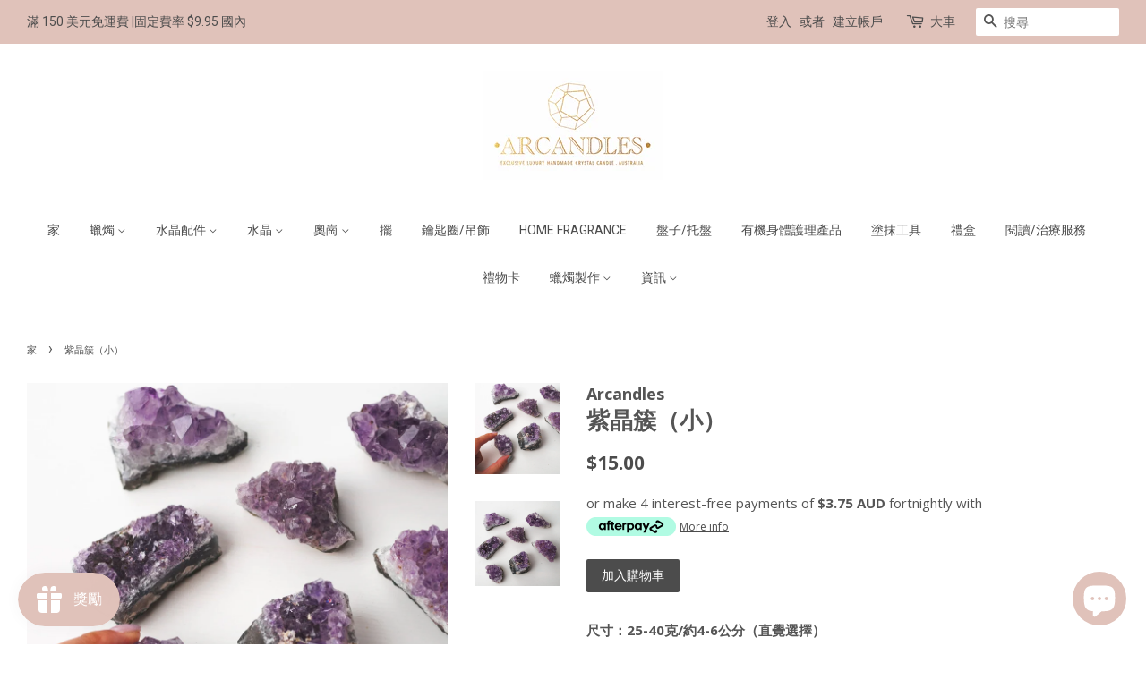

--- FILE ---
content_type: text/html; charset=utf-8
request_url: https://arcandles.com.au/zh-hant/products/amethyst-cluster-small
body_size: 34241
content:
<!doctype html>
<!--[if lt IE 7]><html class="no-js lt-ie9 lt-ie8 lt-ie7" lang="en"> <![endif]-->
<!--[if IE 7]><html class="no-js lt-ie9 lt-ie8" lang="en"> <![endif]-->
<!--[if IE 8]><html class="no-js lt-ie9" lang="en"> <![endif]-->
<!--[if IE 9 ]><html class="ie9 no-js"> <![endif]-->
<!--[if (gt IE 9)|!(IE)]><!--> <html class="no-js"> <!--<![endif]-->
<head>

  <!-- Basic page needs ================================================== -->
  <meta charset="utf-8">
  <meta http-equiv="X-UA-Compatible" content="IE=edge,chrome=1">

  
  <link rel="shortcut icon" href="//arcandles.com.au/cdn/shop/files/Favicon_32x32.jpg?v=1696919316" type="image/png" />
  

  <!-- Title and description ================================================== -->
  <title>
  紫晶簇（小） &ndash; Arcandles
  </title>

  
  <meta name="description" content="尺寸：25-40克/約4-6公分（直覺選擇） 紫水晶 - 平和、心靈、平靜、穩定 查克拉- 第三隻眼——直覺、想像、智慧以及思考和決策的能力。 紫水晶是靈性和滿足的寶石，它賦予穩定、力量、內心的平靜。它是冥想的絕佳石頭，並以其平靜和平的能量增強您的直覺和心靈能力。紫水晶可以提供清晰度並增強意識感知和理解。 清潔水晶的方法 -&amp;gt; 閱讀">
  

  <!-- Social meta ================================================== -->
  

  <meta property="og:type" content="product">
  <meta property="og:title" content="紫晶簇（小） ">
  <meta property="og:url" content="https://arcandles.com.au/zh-hant/products/amethyst-cluster-small">
  
  <meta property="og:image" content="http://arcandles.com.au/cdn/shop/products/image_99b2bcaa-ee1f-488a-9c08-c42bd7f21851_grande.jpg?v=1616080733">
  <meta property="og:image:secure_url" content="https://arcandles.com.au/cdn/shop/products/image_99b2bcaa-ee1f-488a-9c08-c42bd7f21851_grande.jpg?v=1616080733">
  
  <meta property="og:image" content="http://arcandles.com.au/cdn/shop/products/image_6379bcee-55f8-4fc1-bd1a-c719d1f77173_grande.jpg?v=1616080733">
  <meta property="og:image:secure_url" content="https://arcandles.com.au/cdn/shop/products/image_6379bcee-55f8-4fc1-bd1a-c719d1f77173_grande.jpg?v=1616080733">
  
  <meta property="og:price:amount" content="15.00">
  <meta property="og:price:currency" content="AUD">



  <meta property="og:description" content="尺寸：25-40克/約4-6公分（直覺選擇） 紫水晶 - 平和、心靈、平靜、穩定 查克拉- 第三隻眼——直覺、想像、智慧以及思考和決策的能力。 紫水晶是靈性和滿足的寶石，它賦予穩定、力量、內心的平靜。它是冥想的絕佳石頭，並以其平靜和平的能量增強您的直覺和心靈能力。紫水晶可以提供清晰度並增強意識感知和理解。 清潔水晶的方法 -&amp;gt; 閱讀">


<meta property="og:site_name" content="Arcandles">


  <meta name="twitter:card" content="summary">



  <meta name="twitter:title" content="紫晶簇（小） ">
  <meta name="twitter:description" content="













尺寸：25-40克/約4-6公分（直覺選擇）

紫水晶 - 平和、心靈、平靜、穩定

查克拉- 第三隻眼——直覺、想像、智慧以及思考和決策的能力。

紫水晶是靈性和滿足的寶石，它賦予穩定、力量、內心的平靜。它是冥想的絕佳石頭，並以其平靜和平的能量增強您的直覺和心靈能力。紫水晶可以提供清晰度並增強意識感知和理解。

 清潔水晶的方法 -&amp;gt; 閱讀





">



  <!-- Helpers ================================================== -->
  <link rel="canonical" href="https://arcandles.com.au/zh-hant/products/amethyst-cluster-small">
  <meta name="viewport" content="width=device-width,initial-scale=1">
  <meta name="theme-color" content="#4c4c4c">

  <!-- CSS ================================================== -->
  <link href="//arcandles.com.au/cdn/shop/t/2/assets/timber.scss.css?v=26437917019500098731696169275" rel="stylesheet" type="text/css" media="all" />
  <link href="//arcandles.com.au/cdn/shop/t/2/assets/theme.scss.css?v=19505568382950661811696169275" rel="stylesheet" type="text/css" media="all" />

  
  
  
  <link href="//fonts.googleapis.com/css?family=Open+Sans:400,700" rel="stylesheet" type="text/css" media="all" />


  


  
    
    
    <link href="//fonts.googleapis.com/css?family=Roboto:400" rel="stylesheet" type="text/css" media="all" />
  



  <script>
    window.theme = window.theme || {};

    var theme = {
      strings: {
        zoomClose: "關閉（Esc）",
        zoomPrev: "上一頁（左箭頭鍵）",
        zoomNext: "下一步（右箭頭鍵）"
      },
      settings: {
        // Adding some settings to allow the editor to update correctly when they are changed
        themeBgImage: false,
        customBgImage: '',
        enableWideLayout: true,
        typeAccentTransform: true,
        typeAccentSpacing: false,
        baseFontSize: '15px',
        headerBaseFontSize: '26px',
        accentFontSize: '14px'
      },
      variables: {
        mediaQueryMedium: 'screen and (max-width: 768px)',
        bpSmall: false
      },
      moneyFormat: "${{amount}}"
    }
  </script>

  <!-- Header hook for plugins ================================================== -->
  <script>window.performance && window.performance.mark && window.performance.mark('shopify.content_for_header.start');</script><meta name="google-site-verification" content="7T0aDeNKoGI6_pZFiEu91ek2egX7ZH2xaeAksO9Qflk">
<meta id="shopify-digital-wallet" name="shopify-digital-wallet" content="/16333077/digital_wallets/dialog">
<meta name="shopify-checkout-api-token" content="48a4422dff347f18ab01c5a503b90c5e">
<meta id="in-context-paypal-metadata" data-shop-id="16333077" data-venmo-supported="false" data-environment="production" data-locale="en_US" data-paypal-v4="true" data-currency="AUD">
<link rel="alternate" hreflang="x-default" href="https://arcandles.com.au/products/amethyst-cluster-small">
<link rel="alternate" hreflang="en" href="https://arcandles.com.au/products/amethyst-cluster-small">
<link rel="alternate" hreflang="zh-Hant" href="https://arcandles.com.au/zh-hant/products/amethyst-cluster-small">
<link rel="alternate" hreflang="zh-Hans" href="https://arcandles.com.au/zh-hans/products/amethyst-cluster-small">
<link rel="alternate" hreflang="ja" href="https://arcandles.com.au/ja/products/amethyst-cluster-small">
<link rel="alternate" hreflang="zh-Hant-AU" href="https://arcandles.com.au/zh-hant/products/amethyst-cluster-small">
<link rel="alternate" hreflang="zh-Hans-AU" href="https://arcandles.com.au/zh-hans/products/amethyst-cluster-small">
<link rel="alternate" hreflang="zh-Hant-GB" href="https://arcandles.com.au/zh-hant/products/amethyst-cluster-small">
<link rel="alternate" hreflang="zh-Hans-GB" href="https://arcandles.com.au/zh-hans/products/amethyst-cluster-small">
<link rel="alternate" hreflang="zh-Hant-NZ" href="https://arcandles.com.au/zh-hant/products/amethyst-cluster-small">
<link rel="alternate" hreflang="zh-Hans-NZ" href="https://arcandles.com.au/zh-hans/products/amethyst-cluster-small">
<link rel="alternate" hreflang="zh-Hant-US" href="https://arcandles.com.au/zh-hant/products/amethyst-cluster-small">
<link rel="alternate" hreflang="zh-Hans-US" href="https://arcandles.com.au/zh-hans/products/amethyst-cluster-small">
<link rel="alternate" hreflang="zh-Hant-CA" href="https://arcandles.com.au/zh-hant/products/amethyst-cluster-small">
<link rel="alternate" hreflang="zh-Hans-CA" href="https://arcandles.com.au/zh-hans/products/amethyst-cluster-small">
<link rel="alternate" hreflang="zh-Hant-CN" href="https://arcandles.com.au/zh-hant/products/amethyst-cluster-small">
<link rel="alternate" hreflang="zh-Hans-CN" href="https://arcandles.com.au/zh-hans/products/amethyst-cluster-small">
<link rel="alternate" hreflang="zh-Hant-DE" href="https://arcandles.com.au/zh-hant/products/amethyst-cluster-small">
<link rel="alternate" hreflang="zh-Hans-DE" href="https://arcandles.com.au/zh-hans/products/amethyst-cluster-small">
<link rel="alternate" hreflang="zh-Hant-FR" href="https://arcandles.com.au/zh-hant/products/amethyst-cluster-small">
<link rel="alternate" hreflang="zh-Hans-FR" href="https://arcandles.com.au/zh-hans/products/amethyst-cluster-small">
<link rel="alternate" hreflang="zh-Hant-HK" href="https://arcandles.com.au/zh-hant/products/amethyst-cluster-small">
<link rel="alternate" hreflang="zh-Hans-HK" href="https://arcandles.com.au/zh-hans/products/amethyst-cluster-small">
<link rel="alternate" hreflang="zh-Hant-ID" href="https://arcandles.com.au/zh-hant/products/amethyst-cluster-small">
<link rel="alternate" hreflang="zh-Hans-ID" href="https://arcandles.com.au/zh-hans/products/amethyst-cluster-small">
<link rel="alternate" hreflang="zh-Hant-IT" href="https://arcandles.com.au/zh-hant/products/amethyst-cluster-small">
<link rel="alternate" hreflang="zh-Hans-IT" href="https://arcandles.com.au/zh-hans/products/amethyst-cluster-small">
<link rel="alternate" hreflang="zh-Hant-JP" href="https://arcandles.com.au/zh-hant/products/amethyst-cluster-small">
<link rel="alternate" hreflang="zh-Hans-JP" href="https://arcandles.com.au/zh-hans/products/amethyst-cluster-small">
<link rel="alternate" hreflang="zh-Hant-KR" href="https://arcandles.com.au/zh-hant/products/amethyst-cluster-small">
<link rel="alternate" hreflang="zh-Hans-KR" href="https://arcandles.com.au/zh-hans/products/amethyst-cluster-small">
<link rel="alternate" hreflang="zh-Hant-MY" href="https://arcandles.com.au/zh-hant/products/amethyst-cluster-small">
<link rel="alternate" hreflang="zh-Hans-MY" href="https://arcandles.com.au/zh-hans/products/amethyst-cluster-small">
<link rel="alternate" hreflang="zh-Hant-NL" href="https://arcandles.com.au/zh-hant/products/amethyst-cluster-small">
<link rel="alternate" hreflang="zh-Hans-NL" href="https://arcandles.com.au/zh-hans/products/amethyst-cluster-small">
<link rel="alternate" hreflang="zh-Hant-PH" href="https://arcandles.com.au/zh-hant/products/amethyst-cluster-small">
<link rel="alternate" hreflang="zh-Hans-PH" href="https://arcandles.com.au/zh-hans/products/amethyst-cluster-small">
<link rel="alternate" hreflang="zh-Hant-SG" href="https://arcandles.com.au/zh-hant/products/amethyst-cluster-small">
<link rel="alternate" hreflang="zh-Hans-SG" href="https://arcandles.com.au/zh-hans/products/amethyst-cluster-small">
<link rel="alternate" hreflang="zh-Hant-TH" href="https://arcandles.com.au/zh-hant/products/amethyst-cluster-small">
<link rel="alternate" hreflang="zh-Hans-TH" href="https://arcandles.com.au/zh-hans/products/amethyst-cluster-small">
<link rel="alternate" hreflang="zh-Hant-TW" href="https://arcandles.com.au/zh-hant/products/amethyst-cluster-small">
<link rel="alternate" hreflang="zh-Hans-TW" href="https://arcandles.com.au/zh-hans/products/amethyst-cluster-small">
<link rel="alternate" hreflang="zh-Hant-VN" href="https://arcandles.com.au/zh-hant/products/amethyst-cluster-small">
<link rel="alternate" hreflang="zh-Hans-VN" href="https://arcandles.com.au/zh-hans/products/amethyst-cluster-small">
<link rel="alternate" type="application/json+oembed" href="https://arcandles.com.au/zh-hant/products/amethyst-cluster-small.oembed">
<script async="async" src="/checkouts/internal/preloads.js?locale=zh-AU"></script>
<link rel="preconnect" href="https://shop.app" crossorigin="anonymous">
<script async="async" src="https://shop.app/checkouts/internal/preloads.js?locale=zh-AU&shop_id=16333077" crossorigin="anonymous"></script>
<script id="apple-pay-shop-capabilities" type="application/json">{"shopId":16333077,"countryCode":"AU","currencyCode":"AUD","merchantCapabilities":["supports3DS"],"merchantId":"gid:\/\/shopify\/Shop\/16333077","merchantName":"Arcandles","requiredBillingContactFields":["postalAddress","email","phone"],"requiredShippingContactFields":["postalAddress","email","phone"],"shippingType":"shipping","supportedNetworks":["visa","masterCard","amex","jcb"],"total":{"type":"pending","label":"Arcandles","amount":"1.00"},"shopifyPaymentsEnabled":true,"supportsSubscriptions":true}</script>
<script id="shopify-features" type="application/json">{"accessToken":"48a4422dff347f18ab01c5a503b90c5e","betas":["rich-media-storefront-analytics"],"domain":"arcandles.com.au","predictiveSearch":true,"shopId":16333077,"locale":"zh-tw"}</script>
<script>var Shopify = Shopify || {};
Shopify.shop = "arcandles.myshopify.com";
Shopify.locale = "zh-TW";
Shopify.currency = {"active":"AUD","rate":"1.0"};
Shopify.country = "AU";
Shopify.theme = {"name":"Minimal","id":162813709,"schema_name":"Minimal","schema_version":"3.0.1","theme_store_id":380,"role":"main"};
Shopify.theme.handle = "null";
Shopify.theme.style = {"id":null,"handle":null};
Shopify.cdnHost = "arcandles.com.au/cdn";
Shopify.routes = Shopify.routes || {};
Shopify.routes.root = "/zh-hant/";</script>
<script type="module">!function(o){(o.Shopify=o.Shopify||{}).modules=!0}(window);</script>
<script>!function(o){function n(){var o=[];function n(){o.push(Array.prototype.slice.apply(arguments))}return n.q=o,n}var t=o.Shopify=o.Shopify||{};t.loadFeatures=n(),t.autoloadFeatures=n()}(window);</script>
<script>
  window.ShopifyPay = window.ShopifyPay || {};
  window.ShopifyPay.apiHost = "shop.app\/pay";
  window.ShopifyPay.redirectState = null;
</script>
<script id="shop-js-analytics" type="application/json">{"pageType":"product"}</script>
<script defer="defer" async type="module" src="//arcandles.com.au/cdn/shopifycloud/shop-js/modules/v2/client.init-shop-cart-sync_H0-PjXO2.zh-TW.esm.js"></script>
<script defer="defer" async type="module" src="//arcandles.com.au/cdn/shopifycloud/shop-js/modules/v2/chunk.common_CTtkbY-h.esm.js"></script>
<script defer="defer" async type="module" src="//arcandles.com.au/cdn/shopifycloud/shop-js/modules/v2/chunk.modal_ieFR285J.esm.js"></script>
<script type="module">
  await import("//arcandles.com.au/cdn/shopifycloud/shop-js/modules/v2/client.init-shop-cart-sync_H0-PjXO2.zh-TW.esm.js");
await import("//arcandles.com.au/cdn/shopifycloud/shop-js/modules/v2/chunk.common_CTtkbY-h.esm.js");
await import("//arcandles.com.au/cdn/shopifycloud/shop-js/modules/v2/chunk.modal_ieFR285J.esm.js");

  window.Shopify.SignInWithShop?.initShopCartSync?.({"fedCMEnabled":true,"windoidEnabled":true});

</script>
<script>
  window.Shopify = window.Shopify || {};
  if (!window.Shopify.featureAssets) window.Shopify.featureAssets = {};
  window.Shopify.featureAssets['shop-js'] = {"shop-cart-sync":["modules/v2/client.shop-cart-sync_CQS3-CRM.zh-TW.esm.js","modules/v2/chunk.common_CTtkbY-h.esm.js","modules/v2/chunk.modal_ieFR285J.esm.js"],"init-fed-cm":["modules/v2/client.init-fed-cm_CKClE-En.zh-TW.esm.js","modules/v2/chunk.common_CTtkbY-h.esm.js","modules/v2/chunk.modal_ieFR285J.esm.js"],"init-shop-email-lookup-coordinator":["modules/v2/client.init-shop-email-lookup-coordinator_lXV8OP9i.zh-TW.esm.js","modules/v2/chunk.common_CTtkbY-h.esm.js","modules/v2/chunk.modal_ieFR285J.esm.js"],"init-windoid":["modules/v2/client.init-windoid_CycM6BwQ.zh-TW.esm.js","modules/v2/chunk.common_CTtkbY-h.esm.js","modules/v2/chunk.modal_ieFR285J.esm.js"],"shop-button":["modules/v2/client.shop-button_CE1eKfDU.zh-TW.esm.js","modules/v2/chunk.common_CTtkbY-h.esm.js","modules/v2/chunk.modal_ieFR285J.esm.js"],"shop-cash-offers":["modules/v2/client.shop-cash-offers_BwJyljcc.zh-TW.esm.js","modules/v2/chunk.common_CTtkbY-h.esm.js","modules/v2/chunk.modal_ieFR285J.esm.js"],"shop-toast-manager":["modules/v2/client.shop-toast-manager_CspORpWK.zh-TW.esm.js","modules/v2/chunk.common_CTtkbY-h.esm.js","modules/v2/chunk.modal_ieFR285J.esm.js"],"init-shop-cart-sync":["modules/v2/client.init-shop-cart-sync_H0-PjXO2.zh-TW.esm.js","modules/v2/chunk.common_CTtkbY-h.esm.js","modules/v2/chunk.modal_ieFR285J.esm.js"],"init-customer-accounts-sign-up":["modules/v2/client.init-customer-accounts-sign-up_xybWyFUt.zh-TW.esm.js","modules/v2/client.shop-login-button_D0Lcl9lp.zh-TW.esm.js","modules/v2/chunk.common_CTtkbY-h.esm.js","modules/v2/chunk.modal_ieFR285J.esm.js"],"pay-button":["modules/v2/client.pay-button_Cpn-4sKK.zh-TW.esm.js","modules/v2/chunk.common_CTtkbY-h.esm.js","modules/v2/chunk.modal_ieFR285J.esm.js"],"init-customer-accounts":["modules/v2/client.init-customer-accounts_01h97Y5z.zh-TW.esm.js","modules/v2/client.shop-login-button_D0Lcl9lp.zh-TW.esm.js","modules/v2/chunk.common_CTtkbY-h.esm.js","modules/v2/chunk.modal_ieFR285J.esm.js"],"avatar":["modules/v2/client.avatar_BTnouDA3.zh-TW.esm.js"],"init-shop-for-new-customer-accounts":["modules/v2/client.init-shop-for-new-customer-accounts_Dgan8bog.zh-TW.esm.js","modules/v2/client.shop-login-button_D0Lcl9lp.zh-TW.esm.js","modules/v2/chunk.common_CTtkbY-h.esm.js","modules/v2/chunk.modal_ieFR285J.esm.js"],"shop-follow-button":["modules/v2/client.shop-follow-button_CZYWtV6Y.zh-TW.esm.js","modules/v2/chunk.common_CTtkbY-h.esm.js","modules/v2/chunk.modal_ieFR285J.esm.js"],"checkout-modal":["modules/v2/client.checkout-modal_JfA8_TMV.zh-TW.esm.js","modules/v2/chunk.common_CTtkbY-h.esm.js","modules/v2/chunk.modal_ieFR285J.esm.js"],"shop-login-button":["modules/v2/client.shop-login-button_D0Lcl9lp.zh-TW.esm.js","modules/v2/chunk.common_CTtkbY-h.esm.js","modules/v2/chunk.modal_ieFR285J.esm.js"],"lead-capture":["modules/v2/client.lead-capture_DQ9WsM14.zh-TW.esm.js","modules/v2/chunk.common_CTtkbY-h.esm.js","modules/v2/chunk.modal_ieFR285J.esm.js"],"shop-login":["modules/v2/client.shop-login_BfOQ5Xps.zh-TW.esm.js","modules/v2/chunk.common_CTtkbY-h.esm.js","modules/v2/chunk.modal_ieFR285J.esm.js"],"payment-terms":["modules/v2/client.payment-terms_DgnEF2_D.zh-TW.esm.js","modules/v2/chunk.common_CTtkbY-h.esm.js","modules/v2/chunk.modal_ieFR285J.esm.js"]};
</script>
<script>(function() {
  var isLoaded = false;
  function asyncLoad() {
    if (isLoaded) return;
    isLoaded = true;
    var urls = ["https:\/\/js.smile.io\/v1\/smile-shopify.js?shop=arcandles.myshopify.com","https:\/\/app.airreviews.io\/scripttag\/air-reviews-summary-main.min.js?shop=arcandles.myshopify.com","https:\/\/app.airreviews.io\/scripttag\/air-reviews-main.min.js?shop=arcandles.myshopify.com"];
    for (var i = 0; i < urls.length; i++) {
      var s = document.createElement('script');
      s.type = 'text/javascript';
      s.async = true;
      s.src = urls[i];
      var x = document.getElementsByTagName('script')[0];
      x.parentNode.insertBefore(s, x);
    }
  };
  if(window.attachEvent) {
    window.attachEvent('onload', asyncLoad);
  } else {
    window.addEventListener('load', asyncLoad, false);
  }
})();</script>
<script id="__st">var __st={"a":16333077,"offset":39600,"reqid":"2031dd6d-802f-423b-a8da-d9b674990f4a-1769858891","pageurl":"arcandles.com.au\/zh-hant\/products\/amethyst-cluster-small","u":"bdfd095d10f3","p":"product","rtyp":"product","rid":4863995510827};</script>
<script>window.ShopifyPaypalV4VisibilityTracking = true;</script>
<script id="captcha-bootstrap">!function(){'use strict';const t='contact',e='account',n='new_comment',o=[[t,t],['blogs',n],['comments',n],[t,'customer']],c=[[e,'customer_login'],[e,'guest_login'],[e,'recover_customer_password'],[e,'create_customer']],r=t=>t.map((([t,e])=>`form[action*='/${t}']:not([data-nocaptcha='true']) input[name='form_type'][value='${e}']`)).join(','),a=t=>()=>t?[...document.querySelectorAll(t)].map((t=>t.form)):[];function s(){const t=[...o],e=r(t);return a(e)}const i='password',u='form_key',d=['recaptcha-v3-token','g-recaptcha-response','h-captcha-response',i],f=()=>{try{return window.sessionStorage}catch{return}},m='__shopify_v',_=t=>t.elements[u];function p(t,e,n=!1){try{const o=window.sessionStorage,c=JSON.parse(o.getItem(e)),{data:r}=function(t){const{data:e,action:n}=t;return t[m]||n?{data:e,action:n}:{data:t,action:n}}(c);for(const[e,n]of Object.entries(r))t.elements[e]&&(t.elements[e].value=n);n&&o.removeItem(e)}catch(o){console.error('form repopulation failed',{error:o})}}const l='form_type',E='cptcha';function T(t){t.dataset[E]=!0}const w=window,h=w.document,L='Shopify',v='ce_forms',y='captcha';let A=!1;((t,e)=>{const n=(g='f06e6c50-85a8-45c8-87d0-21a2b65856fe',I='https://cdn.shopify.com/shopifycloud/storefront-forms-hcaptcha/ce_storefront_forms_captcha_hcaptcha.v1.5.2.iife.js',D={infoText:'已受到 hCaptcha 保護',privacyText:'隱私',termsText:'條款'},(t,e,n)=>{const o=w[L][v],c=o.bindForm;if(c)return c(t,g,e,D).then(n);var r;o.q.push([[t,g,e,D],n]),r=I,A||(h.body.append(Object.assign(h.createElement('script'),{id:'captcha-provider',async:!0,src:r})),A=!0)});var g,I,D;w[L]=w[L]||{},w[L][v]=w[L][v]||{},w[L][v].q=[],w[L][y]=w[L][y]||{},w[L][y].protect=function(t,e){n(t,void 0,e),T(t)},Object.freeze(w[L][y]),function(t,e,n,w,h,L){const[v,y,A,g]=function(t,e,n){const i=e?o:[],u=t?c:[],d=[...i,...u],f=r(d),m=r(i),_=r(d.filter((([t,e])=>n.includes(e))));return[a(f),a(m),a(_),s()]}(w,h,L),I=t=>{const e=t.target;return e instanceof HTMLFormElement?e:e&&e.form},D=t=>v().includes(t);t.addEventListener('submit',(t=>{const e=I(t);if(!e)return;const n=D(e)&&!e.dataset.hcaptchaBound&&!e.dataset.recaptchaBound,o=_(e),c=g().includes(e)&&(!o||!o.value);(n||c)&&t.preventDefault(),c&&!n&&(function(t){try{if(!f())return;!function(t){const e=f();if(!e)return;const n=_(t);if(!n)return;const o=n.value;o&&e.removeItem(o)}(t);const e=Array.from(Array(32),(()=>Math.random().toString(36)[2])).join('');!function(t,e){_(t)||t.append(Object.assign(document.createElement('input'),{type:'hidden',name:u})),t.elements[u].value=e}(t,e),function(t,e){const n=f();if(!n)return;const o=[...t.querySelectorAll(`input[type='${i}']`)].map((({name:t})=>t)),c=[...d,...o],r={};for(const[a,s]of new FormData(t).entries())c.includes(a)||(r[a]=s);n.setItem(e,JSON.stringify({[m]:1,action:t.action,data:r}))}(t,e)}catch(e){console.error('failed to persist form',e)}}(e),e.submit())}));const S=(t,e)=>{t&&!t.dataset[E]&&(n(t,e.some((e=>e===t))),T(t))};for(const o of['focusin','change'])t.addEventListener(o,(t=>{const e=I(t);D(e)&&S(e,y())}));const B=e.get('form_key'),M=e.get(l),P=B&&M;t.addEventListener('DOMContentLoaded',(()=>{const t=y();if(P)for(const e of t)e.elements[l].value===M&&p(e,B);[...new Set([...A(),...v().filter((t=>'true'===t.dataset.shopifyCaptcha))])].forEach((e=>S(e,t)))}))}(h,new URLSearchParams(w.location.search),n,t,e,['guest_login'])})(!0,!0)}();</script>
<script integrity="sha256-4kQ18oKyAcykRKYeNunJcIwy7WH5gtpwJnB7kiuLZ1E=" data-source-attribution="shopify.loadfeatures" defer="defer" src="//arcandles.com.au/cdn/shopifycloud/storefront/assets/storefront/load_feature-a0a9edcb.js" crossorigin="anonymous"></script>
<script crossorigin="anonymous" defer="defer" src="//arcandles.com.au/cdn/shopifycloud/storefront/assets/shopify_pay/storefront-65b4c6d7.js?v=20250812"></script>
<script data-source-attribution="shopify.dynamic_checkout.dynamic.init">var Shopify=Shopify||{};Shopify.PaymentButton=Shopify.PaymentButton||{isStorefrontPortableWallets:!0,init:function(){window.Shopify.PaymentButton.init=function(){};var t=document.createElement("script");t.src="https://arcandles.com.au/cdn/shopifycloud/portable-wallets/latest/portable-wallets.zh-tw.js",t.type="module",document.head.appendChild(t)}};
</script>
<script data-source-attribution="shopify.dynamic_checkout.buyer_consent">
  function portableWalletsHideBuyerConsent(e){var t=document.getElementById("shopify-buyer-consent"),n=document.getElementById("shopify-subscription-policy-button");t&&n&&(t.classList.add("hidden"),t.setAttribute("aria-hidden","true"),n.removeEventListener("click",e))}function portableWalletsShowBuyerConsent(e){var t=document.getElementById("shopify-buyer-consent"),n=document.getElementById("shopify-subscription-policy-button");t&&n&&(t.classList.remove("hidden"),t.removeAttribute("aria-hidden"),n.addEventListener("click",e))}window.Shopify?.PaymentButton&&(window.Shopify.PaymentButton.hideBuyerConsent=portableWalletsHideBuyerConsent,window.Shopify.PaymentButton.showBuyerConsent=portableWalletsShowBuyerConsent);
</script>
<script data-source-attribution="shopify.dynamic_checkout.cart.bootstrap">document.addEventListener("DOMContentLoaded",(function(){function t(){return document.querySelector("shopify-accelerated-checkout-cart, shopify-accelerated-checkout")}if(t())Shopify.PaymentButton.init();else{new MutationObserver((function(e,n){t()&&(Shopify.PaymentButton.init(),n.disconnect())})).observe(document.body,{childList:!0,subtree:!0})}}));
</script>
<link id="shopify-accelerated-checkout-styles" rel="stylesheet" media="screen" href="https://arcandles.com.au/cdn/shopifycloud/portable-wallets/latest/accelerated-checkout-backwards-compat.css" crossorigin="anonymous">
<style id="shopify-accelerated-checkout-cart">
        #shopify-buyer-consent {
  margin-top: 1em;
  display: inline-block;
  width: 100%;
}

#shopify-buyer-consent.hidden {
  display: none;
}

#shopify-subscription-policy-button {
  background: none;
  border: none;
  padding: 0;
  text-decoration: underline;
  font-size: inherit;
  cursor: pointer;
}

#shopify-subscription-policy-button::before {
  box-shadow: none;
}

      </style>

<script>window.performance && window.performance.mark && window.performance.mark('shopify.content_for_header.end');</script>

<script>window.BOLD = window.BOLD || {};
    window.BOLD.common = window.BOLD.common || {};
    window.BOLD.common.Shopify = window.BOLD.common.Shopify || {};
    window.BOLD.common.Shopify.shop = {
      domain: 'arcandles.com.au',
      permanent_domain: 'arcandles.myshopify.com',
      url: 'https://arcandles.com.au',
      secure_url: 'https://arcandles.com.au',
      money_format: "${{amount}}",
      currency: "AUD"
    };
    window.BOLD.common.Shopify.customer = {
      id: null,
      tags: null,
    };
    window.BOLD.common.Shopify.cart = {"note":null,"attributes":{},"original_total_price":0,"total_price":0,"total_discount":0,"total_weight":0.0,"item_count":0,"items":[],"requires_shipping":false,"currency":"AUD","items_subtotal_price":0,"cart_level_discount_applications":[],"checkout_charge_amount":0};
    window.BOLD.common.template = 'product';window.BOLD.common.Shopify.formatMoney = function(money, format) {
        function n(t, e) {
            return "undefined" == typeof t ? e : t
        }
        function r(t, e, r, i) {
            if (e = n(e, 2),
                r = n(r, ","),
                i = n(i, "."),
            isNaN(t) || null == t)
                return 0;
            t = (t / 100).toFixed(e);
            var o = t.split(".")
                , a = o[0].replace(/(\d)(?=(\d\d\d)+(?!\d))/g, "$1" + r)
                , s = o[1] ? i + o[1] : "";
            return a + s
        }
        "string" == typeof money && (money = money.replace(".", ""));
        var i = ""
            , o = /\{\{\s*(\w+)\s*\}\}/
            , a = format || window.BOLD.common.Shopify.shop.money_format || window.Shopify.money_format || "$ {{ amount }}";
        switch (a.match(o)[1]) {
            case "amount":
                i = r(money, 2, ",", ".");
                break;
            case "amount_no_decimals":
                i = r(money, 0, ",", ".");
                break;
            case "amount_with_comma_separator":
                i = r(money, 2, ".", ",");
                break;
            case "amount_no_decimals_with_comma_separator":
                i = r(money, 0, ".", ",");
                break;
            case "amount_with_space_separator":
                i = r(money, 2, " ", ",");
                break;
            case "amount_no_decimals_with_space_separator":
                i = r(money, 0, " ", ",");
                break;
            case "amount_with_apostrophe_separator":
                i = r(money, 2, "'", ".");
                break;
        }
        return a.replace(o, i);
    };
    window.BOLD.common.Shopify.saveProduct = function (handle, product) {
      if (typeof handle === 'string' && typeof window.BOLD.common.Shopify.products[handle] === 'undefined') {
        if (typeof product === 'number') {
          window.BOLD.common.Shopify.handles[product] = handle;
          product = { id: product };
        }
        window.BOLD.common.Shopify.products[handle] = product;
      }
    };
    window.BOLD.common.Shopify.saveVariant = function (variant_id, variant) {
      if (typeof variant_id === 'number' && typeof window.BOLD.common.Shopify.variants[variant_id] === 'undefined') {
        window.BOLD.common.Shopify.variants[variant_id] = variant;
      }
    };window.BOLD.common.Shopify.products = window.BOLD.common.Shopify.products || {};
    window.BOLD.common.Shopify.variants = window.BOLD.common.Shopify.variants || {};
    window.BOLD.common.Shopify.handles = window.BOLD.common.Shopify.handles || {};window.BOLD.common.Shopify.handle = "amethyst-cluster-small"
window.BOLD.common.Shopify.saveProduct("amethyst-cluster-small", 4863995510827);window.BOLD.common.Shopify.saveVariant(33056521617451, { product_id: 4863995510827, product_handle: "amethyst-cluster-small", price: 1500, group_id: '', csp_metafield: {}});window.BOLD.apps_installed = {"Product Upsell":3,"Xero":1} || {};window.BOLD.common.Shopify.metafields = window.BOLD.common.Shopify.metafields || {};window.BOLD.common.Shopify.metafields["bold_rp"] = {};window.BOLD.common.Shopify.metafields["bold_csp_defaults"] = {};window.BOLD.common.cacheParams = window.BOLD.common.cacheParams || {};
</script><link href="//arcandles.com.au/cdn/shop/t/2/assets/bold-upsell.css?v=51915886505602322711584963430" rel="stylesheet" type="text/css" media="all" />
<link href="//arcandles.com.au/cdn/shop/t/2/assets/bold-upsell-custom.css?v=150135899998303055901584963430" rel="stylesheet" type="text/css" media="all" />

<!--[if lt IE 9]>
<script src="//cdnjs.cloudflare.com/ajax/libs/html5shiv/3.7.2/html5shiv.min.js" type="text/javascript"></script>
<link href="//arcandles.com.au/cdn/shop/t/2/assets/respond-proxy.html" id="respond-proxy" rel="respond-proxy" />
<link href="//arcandles.com.au/search?q=490dd1b93fd4609ba8b9f251e35e4c77" id="respond-redirect" rel="respond-redirect" />
<script src="//arcandles.com.au/search?q=490dd1b93fd4609ba8b9f251e35e4c77" type="text/javascript"></script>
<![endif]-->


  <script src="//ajax.googleapis.com/ajax/libs/jquery/2.2.3/jquery.min.js" type="text/javascript"></script>

  
  

<script>var BOLD = BOLD || {};
    BOLD.products = BOLD.products || {};
    BOLD.variant_lookup = BOLD.variant_lookup || {};BOLD.variant_lookup[33056521617451] ="amethyst-cluster-small";BOLD.products["amethyst-cluster-small"] ={"id":4863995510827,"title":"紫晶簇（小） ","handle":"amethyst-cluster-small","description":"\u003cmeta charset=\"utf-8\"\u003e\n\u003cmeta charset=\"utf-8\"\u003e\n\u003cmeta charset=\"utf-8\"\u003e\n\u003cmeta charset=\"utf-8\"\u003e\n\u003cmeta charset=\"utf-8\"\u003e\n\u003cmeta charset=\"utf-8\"\u003e\n\u003cmeta charset=\"utf-8\"\u003e\n\u003cmeta charset=\"utf-8\"\u003e\n\u003cmeta charset=\"utf-8\"\u003e\n\u003cmeta charset=\"utf-8\"\u003e\n\u003cmeta charset=\"utf-8\"\u003e\n\u003cmeta charset=\"utf-8\"\u003e\n\u003cmeta charset=\"UTF-8\"\u003e\n\n\u003cp\u003e\u003cstrong\u003e尺寸：25-40克\/約4-6公分（直覺\u003cb\u003e選擇）\u003c\/b\u003e\u003c\/strong\u003e\u003cstrong\u003e\u003cbr\u003e\u003c\/strong\u003e\u003c\/p\u003e\n\n\u003cp\u003e\u003cstrong\u003e紫水晶 -\u003cspan\u003e \u003c\/span\u003e\u003c\/strong\u003e平和、心靈、平靜、穩定\u003c\/p\u003e\n\n\u003cp\u003e\u003cstrong\u003e查克拉\u003c\/strong\u003e-\u003cspan\u003e \u003c\/span\u003e第三隻眼——直覺、想像、智慧以及思考和決策的能力。\u003c\/p\u003e\n\n\u003cp\u003e\u003cspan\u003e\u003cstrong\u003e紫水晶\u003c\/strong\u003e是靈性和滿足的寶石，它賦予穩定、力量、內心的平靜。它是冥想的絕佳石頭，並以其平靜和平的能量增強您的直覺和心靈能力。紫水晶可以提供清晰度並增強意識感知和理解。\u003c\/span\u003e\u003c\/p\u003e\n\n\u003cp\u003e \u003cmeta charset=\"utf-8\"\u003e清潔水晶的方法 -\u0026gt; \u003cstrong\u003e\u003ca href=\"https:\/\/arcandles.com.au\/blogs\/news\/ways-to-cleanse-your-crystals\" title=\"如何清潔你的水晶\" target=\"_blank\"\u003e閱讀\u003c\/a\u003e\u003c\/strong\u003e\u003c\/p\u003e\n\n\u003cp style=\"font-size: 12px;\" data-mce-style=\"font-size: 12px;\"\u003e\u003cbr\u003e\u003c\/p\u003e\n\n\u003cmeta charset=\"utf-8\"\u003e\n\n\u003cp style=\"font-size: 12px;\" data-mce-style=\"font-size: 12px;\"\u003e\u003c\/p\u003e","published_at":"2023-03-08T14:30:34","created_at":"2020-12-29T00:16:32","vendor":"Arcandles","type":"水晶","tags":["30%off","amethyst","gemini","libra","not-on-sale","Pisces","protection","third eye chakra","virgo"],"price":1500,"price_min":1500,"price_max":1500,"price_varies":false,"compare_at_price":null,"compare_at_price_min":0,"compare_at_price_max":0,"compare_at_price_varies":true,"all_variant_ids":[33056521617451],"variants":[{"id":33056521617451,"product_id":4863995510827,"product_handle":"amethyst-cluster-small","title":"Default Title","option1":"Default Title","option2":null,"option3":null,"sku":"","requires_shipping":true,"taxable":true,"featured_image":null,"image_id":null,"available":true,"name":"紫晶簇（小）  - Default Title","options":["Default Title"],"price":1500,"weight":100,"compare_at_price":null,"inventory_quantity":6,"inventory_management":"shopify","inventory_policy":"deny","inventory_in_cart":0,"inventory_remaining":6,"incoming":false,"next_incoming_date":null,"taxable":true,"barcode":""}],"available":true,"images":["\/\/arcandles.com.au\/cdn\/shop\/products\/image_6379bcee-55f8-4fc1-bd1a-c719d1f77173.jpg?v=1616080733","\/\/arcandles.com.au\/cdn\/shop\/products\/image_99b2bcaa-ee1f-488a-9c08-c42bd7f21851.jpg?v=1616080733"],"featured_image":"\/\/arcandles.com.au\/cdn\/shop\/products\/image_6379bcee-55f8-4fc1-bd1a-c719d1f77173.jpg?v=1616080733","options":["標題"],"url":"\/zh-hant\/products\/amethyst-cluster-small"}</script><script>window.mu_version = 1.8</script>
<script>
	
      window.mu_product = {
        ...{"id":4863995510827,"title":"紫晶簇（小） ","handle":"amethyst-cluster-small","description":"\u003cmeta charset=\"utf-8\"\u003e\n\u003cmeta charset=\"utf-8\"\u003e\n\u003cmeta charset=\"utf-8\"\u003e\n\u003cmeta charset=\"utf-8\"\u003e\n\u003cmeta charset=\"utf-8\"\u003e\n\u003cmeta charset=\"utf-8\"\u003e\n\u003cmeta charset=\"utf-8\"\u003e\n\u003cmeta charset=\"utf-8\"\u003e\n\u003cmeta charset=\"utf-8\"\u003e\n\u003cmeta charset=\"utf-8\"\u003e\n\u003cmeta charset=\"utf-8\"\u003e\n\u003cmeta charset=\"utf-8\"\u003e\n\u003cmeta charset=\"UTF-8\"\u003e\n\n\u003cp\u003e\u003cstrong\u003e尺寸：25-40克\/約4-6公分（直覺\u003cb\u003e選擇）\u003c\/b\u003e\u003c\/strong\u003e\u003cstrong\u003e\u003cbr\u003e\u003c\/strong\u003e\u003c\/p\u003e\n\n\u003cp\u003e\u003cstrong\u003e紫水晶 -\u003cspan\u003e \u003c\/span\u003e\u003c\/strong\u003e平和、心靈、平靜、穩定\u003c\/p\u003e\n\n\u003cp\u003e\u003cstrong\u003e查克拉\u003c\/strong\u003e-\u003cspan\u003e \u003c\/span\u003e第三隻眼——直覺、想像、智慧以及思考和決策的能力。\u003c\/p\u003e\n\n\u003cp\u003e\u003cspan\u003e\u003cstrong\u003e紫水晶\u003c\/strong\u003e是靈性和滿足的寶石，它賦予穩定、力量、內心的平靜。它是冥想的絕佳石頭，並以其平靜和平的能量增強您的直覺和心靈能力。紫水晶可以提供清晰度並增強意識感知和理解。\u003c\/span\u003e\u003c\/p\u003e\n\n\u003cp\u003e \u003cmeta charset=\"utf-8\"\u003e清潔水晶的方法 -\u0026gt; \u003cstrong\u003e\u003ca href=\"https:\/\/arcandles.com.au\/blogs\/news\/ways-to-cleanse-your-crystals\" title=\"如何清潔你的水晶\" target=\"_blank\"\u003e閱讀\u003c\/a\u003e\u003c\/strong\u003e\u003c\/p\u003e\n\n\u003cp style=\"font-size: 12px;\" data-mce-style=\"font-size: 12px;\"\u003e\u003cbr\u003e\u003c\/p\u003e\n\n\u003cmeta charset=\"utf-8\"\u003e\n\n\u003cp style=\"font-size: 12px;\" data-mce-style=\"font-size: 12px;\"\u003e\u003c\/p\u003e","published_at":"2023-03-08T14:30:34+11:00","created_at":"2020-12-29T00:16:32+11:00","vendor":"Arcandles","type":"水晶","tags":["30%off","amethyst","gemini","libra","not-on-sale","Pisces","protection","third eye chakra","virgo"],"price":1500,"price_min":1500,"price_max":1500,"available":true,"price_varies":false,"compare_at_price":null,"compare_at_price_min":0,"compare_at_price_max":0,"compare_at_price_varies":false,"variants":[{"id":33056521617451,"title":"Default Title","option1":"Default Title","option2":null,"option3":null,"sku":"","requires_shipping":true,"taxable":true,"featured_image":null,"available":true,"name":"紫晶簇（小） ","public_title":null,"options":["Default Title"],"price":1500,"weight":100,"compare_at_price":null,"inventory_quantity":6,"inventory_management":"shopify","inventory_policy":"deny","barcode":"","requires_selling_plan":false,"selling_plan_allocations":[]}],"images":["\/\/arcandles.com.au\/cdn\/shop\/products\/image_6379bcee-55f8-4fc1-bd1a-c719d1f77173.jpg?v=1616080733","\/\/arcandles.com.au\/cdn\/shop\/products\/image_99b2bcaa-ee1f-488a-9c08-c42bd7f21851.jpg?v=1616080733"],"featured_image":"\/\/arcandles.com.au\/cdn\/shop\/products\/image_6379bcee-55f8-4fc1-bd1a-c719d1f77173.jpg?v=1616080733","options":["標題"],"media":[{"alt":null,"id":8890895499307,"position":1,"preview_image":{"aspect_ratio":0.933,"height":1992,"width":1858,"src":"\/\/arcandles.com.au\/cdn\/shop\/products\/image_6379bcee-55f8-4fc1-bd1a-c719d1f77173.jpg?v=1616080733"},"aspect_ratio":0.933,"height":1992,"media_type":"image","src":"\/\/arcandles.com.au\/cdn\/shop\/products\/image_6379bcee-55f8-4fc1-bd1a-c719d1f77173.jpg?v=1616080733","width":1858},{"alt":null,"id":8890895532075,"position":2,"preview_image":{"aspect_ratio":1.0,"height":2048,"width":2048,"src":"\/\/arcandles.com.au\/cdn\/shop\/products\/image_99b2bcaa-ee1f-488a-9c08-c42bd7f21851.jpg?v=1616080733"},"aspect_ratio":1.0,"height":2048,"media_type":"image","src":"\/\/arcandles.com.au\/cdn\/shop\/products\/image_99b2bcaa-ee1f-488a-9c08-c42bd7f21851.jpg?v=1616080733","width":2048}],"requires_selling_plan":false,"selling_plan_groups":[],"content":"\u003cmeta charset=\"utf-8\"\u003e\n\u003cmeta charset=\"utf-8\"\u003e\n\u003cmeta charset=\"utf-8\"\u003e\n\u003cmeta charset=\"utf-8\"\u003e\n\u003cmeta charset=\"utf-8\"\u003e\n\u003cmeta charset=\"utf-8\"\u003e\n\u003cmeta charset=\"utf-8\"\u003e\n\u003cmeta charset=\"utf-8\"\u003e\n\u003cmeta charset=\"utf-8\"\u003e\n\u003cmeta charset=\"utf-8\"\u003e\n\u003cmeta charset=\"utf-8\"\u003e\n\u003cmeta charset=\"utf-8\"\u003e\n\u003cmeta charset=\"UTF-8\"\u003e\n\n\u003cp\u003e\u003cstrong\u003e尺寸：25-40克\/約4-6公分（直覺\u003cb\u003e選擇）\u003c\/b\u003e\u003c\/strong\u003e\u003cstrong\u003e\u003cbr\u003e\u003c\/strong\u003e\u003c\/p\u003e\n\n\u003cp\u003e\u003cstrong\u003e紫水晶 -\u003cspan\u003e \u003c\/span\u003e\u003c\/strong\u003e平和、心靈、平靜、穩定\u003c\/p\u003e\n\n\u003cp\u003e\u003cstrong\u003e查克拉\u003c\/strong\u003e-\u003cspan\u003e \u003c\/span\u003e第三隻眼——直覺、想像、智慧以及思考和決策的能力。\u003c\/p\u003e\n\n\u003cp\u003e\u003cspan\u003e\u003cstrong\u003e紫水晶\u003c\/strong\u003e是靈性和滿足的寶石，它賦予穩定、力量、內心的平靜。它是冥想的絕佳石頭，並以其平靜和平的能量增強您的直覺和心靈能力。紫水晶可以提供清晰度並增強意識感知和理解。\u003c\/span\u003e\u003c\/p\u003e\n\n\u003cp\u003e \u003cmeta charset=\"utf-8\"\u003e清潔水晶的方法 -\u0026gt; \u003cstrong\u003e\u003ca href=\"https:\/\/arcandles.com.au\/blogs\/news\/ways-to-cleanse-your-crystals\" title=\"如何清潔你的水晶\" target=\"_blank\"\u003e閱讀\u003c\/a\u003e\u003c\/strong\u003e\u003c\/p\u003e\n\n\u003cp style=\"font-size: 12px;\" data-mce-style=\"font-size: 12px;\"\u003e\u003cbr\u003e\u003c\/p\u003e\n\n\u003cmeta charset=\"utf-8\"\u003e\n\n\u003cp style=\"font-size: 12px;\" data-mce-style=\"font-size: 12px;\"\u003e\u003c\/p\u003e"},
		collections: [{"id":264896413739,"handle":"under-30","title":"Under $30","updated_at":"2026-01-30T23:02:59+11:00","body_html":"","published_at":"2022-01-16T18:36:59+11:00","sort_order":"best-selling","template_suffix":"","disjunctive":false,"rules":[{"column":"variant_price","relation":"less_than","condition":"30"}],"published_scope":"web"},{"id":261543591979,"handle":"not-on-sale","title":"Not On Sale","updated_at":"2026-01-30T23:02:59+11:00","body_html":"","published_at":"2021-08-13T01:15:51+10:00","sort_order":"price-desc","template_suffix":"","disjunctive":false,"rules":[{"column":"tag","relation":"equals","condition":"not-on-sale"}],"published_scope":"web"},{"id":274358403115,"handle":"libra","title":"Libra Season Sale","updated_at":"2026-01-30T23:02:59+11:00","body_html":"\u003cmeta charset=\"utf-8\"\u003e\n\u003ch2 data-mce-fragment=\"1\"\u003e\u003cspan data-mce-fragment=\"1\"\u003e\u003c\/span\u003e\u003c\/h2\u003e","published_at":"2022-10-03T21:36:27+11:00","sort_order":"manual","template_suffix":"","disjunctive":false,"rules":[{"column":"tag","relation":"equals","condition":"libra"}],"published_scope":"web"},{"id":156282552363,"handle":"crystals","updated_at":"2026-01-17T14:06:25+11:00","published_at":"2020-03-21T17:23:51+11:00","sort_order":"created-desc","template_suffix":"","published_scope":"web","title":"水晶","body_html":"","image":{"created_at":"2024-07-01T14:56:44+10:00","alt":null,"width":2048,"height":2048,"src":"\/\/arcandles.com.au\/cdn\/shop\/collections\/P8041324.jpg?v=1733146659"}},{"id":161190608939,"handle":"cluster","updated_at":"2026-01-08T17:14:23+11:00","published_at":"2020-07-22T15:21:10+10:00","sort_order":"alpha-asc","template_suffix":"","published_scope":"web","title":"簇","body_html":"","image":{"created_at":"2020-07-22T15:21:08+10:00","alt":null,"width":3456,"height":3456,"src":"\/\/arcandles.com.au\/cdn\/shop\/collections\/IMG_2842.jpg?v=1595395269"}},{"id":272704077867,"handle":"virgo","title":"Virgo Season Sale","updated_at":"2026-01-30T23:02:59+11:00","body_html":"\u003ch2\u003e\u003cspan style=\"color: #bc9e23;\"\u003eTake 20% off using code \"VIRGO23\". Valid until 27\/8\/2023\u003c\/span\u003e\u003c\/h2\u003e","published_at":"2022-08-20T22:22:55+10:00","sort_order":"manual","template_suffix":"","disjunctive":false,"rules":[{"column":"tag","relation":"equals","condition":"virgo"}],"published_scope":"web"},{"id":277338849323,"handle":"gemini-season-sale","title":"Gemini Season Sale","updated_at":"2026-01-30T23:02:59+11:00","body_html":"\u003cmeta charset=\"utf-8\"\u003e\n\u003ch1 style=\"text-align: center;\" data-mce-style=\"text-align: center;\"\u003e\n\u003cspan style=\"color: #ff2a00;\" data-mce-style=\"color: #ff2a00;\"\u003e20% Off - Use code GEM2023  \u003c\/span\u003e\u003cbr\u003e\n\u003c\/h1\u003e\n\u003cp style=\"text-align: center;\" data-mce-style=\"text-align: center;\"\u003e\u003cspan style=\"color: #000000;\" data-mce-style=\"color: #000000;\"\u003e\u003cspan data-mce-fragment=\"1\"\u003e\u003cmeta charset=\"utf-8\"\u003e \u003cspan style=\"color: #ff2a00;\"\u003euntil Friday 26th May 11:59 AEST\u003c\/span\u003e\u003c\/span\u003e\u003c\/span\u003e\u003c\/p\u003e\n\u003cp style=\"text-align: center;\" data-mce-style=\"text-align: center;\"\u003e \u003c\/p\u003e\n\u003cp style=\"text-align: center;\" data-mce-style=\"text-align: center;\"\u003e\u003cspan style=\"color: #000000;\" data-mce-style=\"color: #000000;\"\u003e\u003cspan data-mce-fragment=\"1\"\u003e \u003c\/span\u003e\u003c\/span\u003e♊️ Gemini Season and You ♊️\u003cbr data-mce-fragment=\"1\"\u003e\u003cbr data-mce-fragment=\"1\"\u003eMay 21st - June 20th\u003cbr data-mce-fragment=\"1\"\u003e\u003cbr\u003eGemini energy - Adaptable, Curious, Communicative\u003c\/p\u003e","published_at":"2023-04-20T14:44:36+10:00","sort_order":"manual","template_suffix":"","disjunctive":false,"rules":[{"column":"tag","relation":"equals","condition":"gemini"}],"published_scope":"web"},{"id":276800045099,"handle":"pisces-season-sale","title":"Pisces Season Sale","updated_at":"2026-01-20T23:02:36+11:00","body_html":"","published_at":"2023-03-08T15:06:30+11:00","sort_order":"best-selling","template_suffix":"","disjunctive":false,"rules":[{"column":"tag","relation":"equals","condition":"Pisces"}],"published_scope":"web"}],
		inventory:{"33056521617451": 6 ,},
        has_only_default_variant: true,
        
      }
	
    window.mu_currencies = [{"name": "Australian Dollar", "iso_code": "AUD", "symbol": "$"},{"name": "Canadian Dollar", "iso_code": "CAD", "symbol": "$"},{"name": "Chinese Renminbi Yuan", "iso_code": "CNY", "symbol": "¥"},{"name": "Euro", "iso_code": "EUR", "symbol": "€"},{"name": "British Pound", "iso_code": "GBP", "symbol": "£"},{"name": "Hong Kong Dollar", "iso_code": "HKD", "symbol": "$"},{"name": "Indonesian Rupiah", "iso_code": "IDR", "symbol": "Rp"},{"name": "Japanese Yen", "iso_code": "JPY", "symbol": "¥"},{"name": "South Korean Won", "iso_code": "KRW", "symbol": "₩"},{"name": "Malaysian Ringgit", "iso_code": "MYR", "symbol": "RM"},{"name": "New Zealand Dollar", "iso_code": "NZD", "symbol": "$"},{"name": "Philippine Peso", "iso_code": "PHP", "symbol": "₱"},{"name": "Singapore Dollar", "iso_code": "SGD", "symbol": "$"},{"name": "Thai Baht", "iso_code": "THB", "symbol": "฿"},{"name": "New Taiwan Dollar", "iso_code": "TWD", "symbol": "$"},{"name": "United States Dollar", "iso_code": "USD", "symbol": "$"},{"name": "Vietnamese Đồng", "iso_code": "VND", "symbol": "₫"},];
    window.mu_origin = 'arcandles.com.au';
    window.mu_myshopify_domain = 'arcandles.myshopify.com';
    window.mu_cart_currency= 'AUD';
    window.mu_cart_items = [];
  
  window.mu_money_format = '${{amount}}';
</script>
<script crossorigin src="https://unpkg.com/react@16/umd/react.production.min.js"></script>
<script crossorigin src="https://unpkg.com/react-dom@16/umd/react-dom.production.min.js"></script>
<script src="//ajax.googleapis.com/ajax/libs/webfont/1/webfont.js"></script>
<link rel="stylesheet" href="https://d21yesh77pw85v.cloudfront.net/static/css/cart.css">
<script src="https://d21yesh77pw85v.cloudfront.net/static/js/script_tags/cart_renderer.gz.js"></script>
<script async src="https://cdn-widgetsrepository.yotpo.com/v1/loader/ctahwBMvYxWlLNVsDUnbmigxvpnWksHnY06lUYxt" type="text/javascript"></script>

<!-- BEGIN app block: shopify://apps/klaviyo-email-marketing-sms/blocks/klaviyo-onsite-embed/2632fe16-c075-4321-a88b-50b567f42507 -->












  <script async src="https://static.klaviyo.com/onsite/js/XujCzq/klaviyo.js?company_id=XujCzq"></script>
  <script>!function(){if(!window.klaviyo){window._klOnsite=window._klOnsite||[];try{window.klaviyo=new Proxy({},{get:function(n,i){return"push"===i?function(){var n;(n=window._klOnsite).push.apply(n,arguments)}:function(){for(var n=arguments.length,o=new Array(n),w=0;w<n;w++)o[w]=arguments[w];var t="function"==typeof o[o.length-1]?o.pop():void 0,e=new Promise((function(n){window._klOnsite.push([i].concat(o,[function(i){t&&t(i),n(i)}]))}));return e}}})}catch(n){window.klaviyo=window.klaviyo||[],window.klaviyo.push=function(){var n;(n=window._klOnsite).push.apply(n,arguments)}}}}();</script>

  
    <script id="viewed_product">
      if (item == null) {
        var _learnq = _learnq || [];

        var MetafieldReviews = null
        var MetafieldYotpoRating = null
        var MetafieldYotpoCount = null
        var MetafieldLooxRating = null
        var MetafieldLooxCount = null
        var okendoProduct = null
        var okendoProductReviewCount = null
        var okendoProductReviewAverageValue = null
        try {
          // The following fields are used for Customer Hub recently viewed in order to add reviews.
          // This information is not part of __kla_viewed. Instead, it is part of __kla_viewed_reviewed_items
          MetafieldReviews = {"rating":{"scale_min":"1.0","scale_max":"5.0","value":"1.0"},"rating_count":0};
          MetafieldYotpoRating = null
          MetafieldYotpoCount = null
          MetafieldLooxRating = null
          MetafieldLooxCount = null

          okendoProduct = null
          // If the okendo metafield is not legacy, it will error, which then requires the new json formatted data
          if (okendoProduct && 'error' in okendoProduct) {
            okendoProduct = null
          }
          okendoProductReviewCount = okendoProduct ? okendoProduct.reviewCount : null
          okendoProductReviewAverageValue = okendoProduct ? okendoProduct.reviewAverageValue : null
        } catch (error) {
          console.error('Error in Klaviyo onsite reviews tracking:', error);
        }

        var item = {
          Name: "紫晶簇（小） ",
          ProductID: 4863995510827,
          Categories: ["30 美元以下","不發售","天秤座季節促銷","水晶","簇","處女座季節促銷","雙子座季節促銷","雙魚座季節特賣"],
          ImageURL: "https://arcandles.com.au/cdn/shop/products/image_6379bcee-55f8-4fc1-bd1a-c719d1f77173_grande.jpg?v=1616080733",
          URL: "https://arcandles.com.au/zh-hant/products/amethyst-cluster-small",
          Brand: "Arcandles",
          Price: "$15.00",
          Value: "15.00",
          CompareAtPrice: "$0.00"
        };
        _learnq.push(['track', 'Viewed Product', item]);
        _learnq.push(['trackViewedItem', {
          Title: item.Name,
          ItemId: item.ProductID,
          Categories: item.Categories,
          ImageUrl: item.ImageURL,
          Url: item.URL,
          Metadata: {
            Brand: item.Brand,
            Price: item.Price,
            Value: item.Value,
            CompareAtPrice: item.CompareAtPrice
          },
          metafields:{
            reviews: MetafieldReviews,
            yotpo:{
              rating: MetafieldYotpoRating,
              count: MetafieldYotpoCount,
            },
            loox:{
              rating: MetafieldLooxRating,
              count: MetafieldLooxCount,
            },
            okendo: {
              rating: okendoProductReviewAverageValue,
              count: okendoProductReviewCount,
            }
          }
        }]);
      }
    </script>
  




  <script>
    window.klaviyoReviewsProductDesignMode = false
  </script>



  <!-- BEGIN app snippet: customer-hub-data --><script>
  if (!window.customerHub) {
    window.customerHub = {};
  }
  window.customerHub.storefrontRoutes = {
    login: "/zh-hant/account/login?return_url=%2F%23k-hub",
    register: "/zh-hant/account/register?return_url=%2F%23k-hub",
    logout: "/zh-hant/account/logout",
    profile: "/zh-hant/account",
    addresses: "/zh-hant/account/addresses",
  };
  
  window.customerHub.userId = null;
  
  window.customerHub.storeDomain = "arcandles.myshopify.com";

  
    window.customerHub.activeProduct = {
      name: "紫晶簇（小） ",
      category: null,
      imageUrl: "https://arcandles.com.au/cdn/shop/products/image_6379bcee-55f8-4fc1-bd1a-c719d1f77173_grande.jpg?v=1616080733",
      id: "4863995510827",
      link: "https://arcandles.com.au/zh-hant/products/amethyst-cluster-small",
      variants: [
        
          {
            id: "33056521617451",
            
            imageUrl: null,
            
            price: "1500",
            currency: "AUD",
            availableForSale: true,
            title: "Default Title",
          },
        
      ],
    };
    window.customerHub.activeProduct.variants.forEach((variant) => {
        
        variant.price = `${variant.price.slice(0, -2)}.${variant.price.slice(-2)}`;
    });
  

  
    window.customerHub.storeLocale = {
        currentLanguage: 'zh-TW',
        currentCountry: 'AU',
        availableLanguages: [
          
            {
              iso_code: 'en',
              endonym_name: 'English'
            },
          
            {
              iso_code: 'zh-TW',
              endonym_name: '繁體中文'
            },
          
            {
              iso_code: 'zh-CN',
              endonym_name: '简体中文'
            },
          
            {
              iso_code: 'ja',
              endonym_name: '日本語'
            }
          
        ],
        availableCountries: [
          
            {
              iso_code: 'CN',
              name: '中國',
              currency_code: 'CNY'
            },
          
            {
              iso_code: 'CA',
              name: '加拿大',
              currency_code: 'CAD'
            },
          
            {
              iso_code: 'KR',
              name: '南韓',
              currency_code: 'KRW'
            },
          
            {
              iso_code: 'ID',
              name: '印尼',
              currency_code: 'IDR'
            },
          
            {
              iso_code: 'TW',
              name: '台灣',
              currency_code: 'TWD'
            },
          
            {
              iso_code: 'DE',
              name: '德國',
              currency_code: 'EUR'
            },
          
            {
              iso_code: 'SG',
              name: '新加坡',
              currency_code: 'SGD'
            },
          
            {
              iso_code: 'JP',
              name: '日本',
              currency_code: 'JPY'
            },
          
            {
              iso_code: 'FR',
              name: '法國',
              currency_code: 'EUR'
            },
          
            {
              iso_code: 'TH',
              name: '泰國',
              currency_code: 'THB'
            },
          
            {
              iso_code: 'AU',
              name: '澳洲',
              currency_code: 'AUD'
            },
          
            {
              iso_code: 'NZ',
              name: '紐西蘭',
              currency_code: 'NZD'
            },
          
            {
              iso_code: 'US',
              name: '美國',
              currency_code: 'USD'
            },
          
            {
              iso_code: 'IT',
              name: '義大利',
              currency_code: 'EUR'
            },
          
            {
              iso_code: 'GB',
              name: '英國',
              currency_code: 'GBP'
            },
          
            {
              iso_code: 'NL',
              name: '荷蘭',
              currency_code: 'EUR'
            },
          
            {
              iso_code: 'PH',
              name: '菲律賓',
              currency_code: 'PHP'
            },
          
            {
              iso_code: 'VN',
              name: '越南',
              currency_code: 'VND'
            },
          
            {
              iso_code: 'HK',
              name: '香港特別行政區',
              currency_code: 'HKD'
            },
          
            {
              iso_code: 'MY',
              name: '馬來西亞',
              currency_code: 'MYR'
            }
          
        ]
    };
  
</script>
<!-- END app snippet -->





<!-- END app block --><script src="https://cdn.shopify.com/extensions/019bff7c-ec80-7a2d-a5de-60055dabfbc7/https-appointly-com-66/assets/appointly-embed.js" type="text/javascript" defer="defer"></script>
<script src="https://cdn.shopify.com/extensions/e8878072-2f6b-4e89-8082-94b04320908d/inbox-1254/assets/inbox-chat-loader.js" type="text/javascript" defer="defer"></script>
<script src="https://cdn.shopify.com/extensions/019b0289-a7b2-75c4-bc89-75da59821462/avada-app-75/assets/air-reviews.js" type="text/javascript" defer="defer"></script>
<link href="https://monorail-edge.shopifysvc.com" rel="dns-prefetch">
<script>(function(){if ("sendBeacon" in navigator && "performance" in window) {try {var session_token_from_headers = performance.getEntriesByType('navigation')[0].serverTiming.find(x => x.name == '_s').description;} catch {var session_token_from_headers = undefined;}var session_cookie_matches = document.cookie.match(/_shopify_s=([^;]*)/);var session_token_from_cookie = session_cookie_matches && session_cookie_matches.length === 2 ? session_cookie_matches[1] : "";var session_token = session_token_from_headers || session_token_from_cookie || "";function handle_abandonment_event(e) {var entries = performance.getEntries().filter(function(entry) {return /monorail-edge.shopifysvc.com/.test(entry.name);});if (!window.abandonment_tracked && entries.length === 0) {window.abandonment_tracked = true;var currentMs = Date.now();var navigation_start = performance.timing.navigationStart;var payload = {shop_id: 16333077,url: window.location.href,navigation_start,duration: currentMs - navigation_start,session_token,page_type: "product"};window.navigator.sendBeacon("https://monorail-edge.shopifysvc.com/v1/produce", JSON.stringify({schema_id: "online_store_buyer_site_abandonment/1.1",payload: payload,metadata: {event_created_at_ms: currentMs,event_sent_at_ms: currentMs}}));}}window.addEventListener('pagehide', handle_abandonment_event);}}());</script>
<script id="web-pixels-manager-setup">(function e(e,d,r,n,o){if(void 0===o&&(o={}),!Boolean(null===(a=null===(i=window.Shopify)||void 0===i?void 0:i.analytics)||void 0===a?void 0:a.replayQueue)){var i,a;window.Shopify=window.Shopify||{};var t=window.Shopify;t.analytics=t.analytics||{};var s=t.analytics;s.replayQueue=[],s.publish=function(e,d,r){return s.replayQueue.push([e,d,r]),!0};try{self.performance.mark("wpm:start")}catch(e){}var l=function(){var e={modern:/Edge?\/(1{2}[4-9]|1[2-9]\d|[2-9]\d{2}|\d{4,})\.\d+(\.\d+|)|Firefox\/(1{2}[4-9]|1[2-9]\d|[2-9]\d{2}|\d{4,})\.\d+(\.\d+|)|Chrom(ium|e)\/(9{2}|\d{3,})\.\d+(\.\d+|)|(Maci|X1{2}).+ Version\/(15\.\d+|(1[6-9]|[2-9]\d|\d{3,})\.\d+)([,.]\d+|)( \(\w+\)|)( Mobile\/\w+|) Safari\/|Chrome.+OPR\/(9{2}|\d{3,})\.\d+\.\d+|(CPU[ +]OS|iPhone[ +]OS|CPU[ +]iPhone|CPU IPhone OS|CPU iPad OS)[ +]+(15[._]\d+|(1[6-9]|[2-9]\d|\d{3,})[._]\d+)([._]\d+|)|Android:?[ /-](13[3-9]|1[4-9]\d|[2-9]\d{2}|\d{4,})(\.\d+|)(\.\d+|)|Android.+Firefox\/(13[5-9]|1[4-9]\d|[2-9]\d{2}|\d{4,})\.\d+(\.\d+|)|Android.+Chrom(ium|e)\/(13[3-9]|1[4-9]\d|[2-9]\d{2}|\d{4,})\.\d+(\.\d+|)|SamsungBrowser\/([2-9]\d|\d{3,})\.\d+/,legacy:/Edge?\/(1[6-9]|[2-9]\d|\d{3,})\.\d+(\.\d+|)|Firefox\/(5[4-9]|[6-9]\d|\d{3,})\.\d+(\.\d+|)|Chrom(ium|e)\/(5[1-9]|[6-9]\d|\d{3,})\.\d+(\.\d+|)([\d.]+$|.*Safari\/(?![\d.]+ Edge\/[\d.]+$))|(Maci|X1{2}).+ Version\/(10\.\d+|(1[1-9]|[2-9]\d|\d{3,})\.\d+)([,.]\d+|)( \(\w+\)|)( Mobile\/\w+|) Safari\/|Chrome.+OPR\/(3[89]|[4-9]\d|\d{3,})\.\d+\.\d+|(CPU[ +]OS|iPhone[ +]OS|CPU[ +]iPhone|CPU IPhone OS|CPU iPad OS)[ +]+(10[._]\d+|(1[1-9]|[2-9]\d|\d{3,})[._]\d+)([._]\d+|)|Android:?[ /-](13[3-9]|1[4-9]\d|[2-9]\d{2}|\d{4,})(\.\d+|)(\.\d+|)|Mobile Safari.+OPR\/([89]\d|\d{3,})\.\d+\.\d+|Android.+Firefox\/(13[5-9]|1[4-9]\d|[2-9]\d{2}|\d{4,})\.\d+(\.\d+|)|Android.+Chrom(ium|e)\/(13[3-9]|1[4-9]\d|[2-9]\d{2}|\d{4,})\.\d+(\.\d+|)|Android.+(UC? ?Browser|UCWEB|U3)[ /]?(15\.([5-9]|\d{2,})|(1[6-9]|[2-9]\d|\d{3,})\.\d+)\.\d+|SamsungBrowser\/(5\.\d+|([6-9]|\d{2,})\.\d+)|Android.+MQ{2}Browser\/(14(\.(9|\d{2,})|)|(1[5-9]|[2-9]\d|\d{3,})(\.\d+|))(\.\d+|)|K[Aa][Ii]OS\/(3\.\d+|([4-9]|\d{2,})\.\d+)(\.\d+|)/},d=e.modern,r=e.legacy,n=navigator.userAgent;return n.match(d)?"modern":n.match(r)?"legacy":"unknown"}(),u="modern"===l?"modern":"legacy",c=(null!=n?n:{modern:"",legacy:""})[u],f=function(e){return[e.baseUrl,"/wpm","/b",e.hashVersion,"modern"===e.buildTarget?"m":"l",".js"].join("")}({baseUrl:d,hashVersion:r,buildTarget:u}),m=function(e){var d=e.version,r=e.bundleTarget,n=e.surface,o=e.pageUrl,i=e.monorailEndpoint;return{emit:function(e){var a=e.status,t=e.errorMsg,s=(new Date).getTime(),l=JSON.stringify({metadata:{event_sent_at_ms:s},events:[{schema_id:"web_pixels_manager_load/3.1",payload:{version:d,bundle_target:r,page_url:o,status:a,surface:n,error_msg:t},metadata:{event_created_at_ms:s}}]});if(!i)return console&&console.warn&&console.warn("[Web Pixels Manager] No Monorail endpoint provided, skipping logging."),!1;try{return self.navigator.sendBeacon.bind(self.navigator)(i,l)}catch(e){}var u=new XMLHttpRequest;try{return u.open("POST",i,!0),u.setRequestHeader("Content-Type","text/plain"),u.send(l),!0}catch(e){return console&&console.warn&&console.warn("[Web Pixels Manager] Got an unhandled error while logging to Monorail."),!1}}}}({version:r,bundleTarget:l,surface:e.surface,pageUrl:self.location.href,monorailEndpoint:e.monorailEndpoint});try{o.browserTarget=l,function(e){var d=e.src,r=e.async,n=void 0===r||r,o=e.onload,i=e.onerror,a=e.sri,t=e.scriptDataAttributes,s=void 0===t?{}:t,l=document.createElement("script"),u=document.querySelector("head"),c=document.querySelector("body");if(l.async=n,l.src=d,a&&(l.integrity=a,l.crossOrigin="anonymous"),s)for(var f in s)if(Object.prototype.hasOwnProperty.call(s,f))try{l.dataset[f]=s[f]}catch(e){}if(o&&l.addEventListener("load",o),i&&l.addEventListener("error",i),u)u.appendChild(l);else{if(!c)throw new Error("Did not find a head or body element to append the script");c.appendChild(l)}}({src:f,async:!0,onload:function(){if(!function(){var e,d;return Boolean(null===(d=null===(e=window.Shopify)||void 0===e?void 0:e.analytics)||void 0===d?void 0:d.initialized)}()){var d=window.webPixelsManager.init(e)||void 0;if(d){var r=window.Shopify.analytics;r.replayQueue.forEach((function(e){var r=e[0],n=e[1],o=e[2];d.publishCustomEvent(r,n,o)})),r.replayQueue=[],r.publish=d.publishCustomEvent,r.visitor=d.visitor,r.initialized=!0}}},onerror:function(){return m.emit({status:"failed",errorMsg:"".concat(f," has failed to load")})},sri:function(e){var d=/^sha384-[A-Za-z0-9+/=]+$/;return"string"==typeof e&&d.test(e)}(c)?c:"",scriptDataAttributes:o}),m.emit({status:"loading"})}catch(e){m.emit({status:"failed",errorMsg:(null==e?void 0:e.message)||"Unknown error"})}}})({shopId: 16333077,storefrontBaseUrl: "https://arcandles.com.au",extensionsBaseUrl: "https://extensions.shopifycdn.com/cdn/shopifycloud/web-pixels-manager",monorailEndpoint: "https://monorail-edge.shopifysvc.com/unstable/produce_batch",surface: "storefront-renderer",enabledBetaFlags: ["2dca8a86"],webPixelsConfigList: [{"id":"1415905323","configuration":"{\"accountID\":\"XujCzq\",\"webPixelConfig\":\"eyJlbmFibGVBZGRlZFRvQ2FydEV2ZW50cyI6IHRydWV9\"}","eventPayloadVersion":"v1","runtimeContext":"STRICT","scriptVersion":"524f6c1ee37bacdca7657a665bdca589","type":"APP","apiClientId":123074,"privacyPurposes":["ANALYTICS","MARKETING"],"dataSharingAdjustments":{"protectedCustomerApprovalScopes":["read_customer_address","read_customer_email","read_customer_name","read_customer_personal_data","read_customer_phone"]}},{"id":"273252395","configuration":"{\"config\":\"{\\\"pixel_id\\\":\\\"G-Q8ZPB2ETCW\\\",\\\"target_country\\\":\\\"AU\\\",\\\"gtag_events\\\":[{\\\"type\\\":\\\"begin_checkout\\\",\\\"action_label\\\":[\\\"G-Q8ZPB2ETCW\\\",\\\"AW-409032808\\\/hK4NCMCfmvkBEOiwhcMB\\\"]},{\\\"type\\\":\\\"search\\\",\\\"action_label\\\":[\\\"G-Q8ZPB2ETCW\\\",\\\"AW-409032808\\\/c5BnCMOfmvkBEOiwhcMB\\\"]},{\\\"type\\\":\\\"view_item\\\",\\\"action_label\\\":[\\\"G-Q8ZPB2ETCW\\\",\\\"AW-409032808\\\/oITzCLqfmvkBEOiwhcMB\\\",\\\"MC-X8V8MFB9BR\\\"]},{\\\"type\\\":\\\"purchase\\\",\\\"action_label\\\":[\\\"G-Q8ZPB2ETCW\\\",\\\"AW-409032808\\\/iafECLefmvkBEOiwhcMB\\\",\\\"MC-X8V8MFB9BR\\\"]},{\\\"type\\\":\\\"page_view\\\",\\\"action_label\\\":[\\\"G-Q8ZPB2ETCW\\\",\\\"AW-409032808\\\/Lic2CLSfmvkBEOiwhcMB\\\",\\\"MC-X8V8MFB9BR\\\"]},{\\\"type\\\":\\\"add_payment_info\\\",\\\"action_label\\\":[\\\"G-Q8ZPB2ETCW\\\",\\\"AW-409032808\\\/TMsXCMafmvkBEOiwhcMB\\\"]},{\\\"type\\\":\\\"add_to_cart\\\",\\\"action_label\\\":[\\\"G-Q8ZPB2ETCW\\\",\\\"AW-409032808\\\/86hNCL2fmvkBEOiwhcMB\\\"]}],\\\"enable_monitoring_mode\\\":false}\"}","eventPayloadVersion":"v1","runtimeContext":"OPEN","scriptVersion":"b2a88bafab3e21179ed38636efcd8a93","type":"APP","apiClientId":1780363,"privacyPurposes":[],"dataSharingAdjustments":{"protectedCustomerApprovalScopes":["read_customer_address","read_customer_email","read_customer_name","read_customer_personal_data","read_customer_phone"]}},{"id":"97943595","configuration":"{\"pixel_id\":\"570019143798537\",\"pixel_type\":\"facebook_pixel\",\"metaapp_system_user_token\":\"-\"}","eventPayloadVersion":"v1","runtimeContext":"OPEN","scriptVersion":"ca16bc87fe92b6042fbaa3acc2fbdaa6","type":"APP","apiClientId":2329312,"privacyPurposes":["ANALYTICS","MARKETING","SALE_OF_DATA"],"dataSharingAdjustments":{"protectedCustomerApprovalScopes":["read_customer_address","read_customer_email","read_customer_name","read_customer_personal_data","read_customer_phone"]}},{"id":"55476267","configuration":"{\"tagID\":\"2614112316563\"}","eventPayloadVersion":"v1","runtimeContext":"STRICT","scriptVersion":"18031546ee651571ed29edbe71a3550b","type":"APP","apiClientId":3009811,"privacyPurposes":["ANALYTICS","MARKETING","SALE_OF_DATA"],"dataSharingAdjustments":{"protectedCustomerApprovalScopes":["read_customer_address","read_customer_email","read_customer_name","read_customer_personal_data","read_customer_phone"]}},{"id":"shopify-app-pixel","configuration":"{}","eventPayloadVersion":"v1","runtimeContext":"STRICT","scriptVersion":"0450","apiClientId":"shopify-pixel","type":"APP","privacyPurposes":["ANALYTICS","MARKETING"]},{"id":"shopify-custom-pixel","eventPayloadVersion":"v1","runtimeContext":"LAX","scriptVersion":"0450","apiClientId":"shopify-pixel","type":"CUSTOM","privacyPurposes":["ANALYTICS","MARKETING"]}],isMerchantRequest: false,initData: {"shop":{"name":"Arcandles","paymentSettings":{"currencyCode":"AUD"},"myshopifyDomain":"arcandles.myshopify.com","countryCode":"AU","storefrontUrl":"https:\/\/arcandles.com.au\/zh-hant"},"customer":null,"cart":null,"checkout":null,"productVariants":[{"price":{"amount":15.0,"currencyCode":"AUD"},"product":{"title":"紫晶簇（小） ","vendor":"Arcandles","id":"4863995510827","untranslatedTitle":"紫晶簇（小） ","url":"\/zh-hant\/products\/amethyst-cluster-small","type":"水晶"},"id":"33056521617451","image":{"src":"\/\/arcandles.com.au\/cdn\/shop\/products\/image_6379bcee-55f8-4fc1-bd1a-c719d1f77173.jpg?v=1616080733"},"sku":"","title":"Default Title","untranslatedTitle":"Default Title"}],"purchasingCompany":null},},"https://arcandles.com.au/cdn","1d2a099fw23dfb22ep557258f5m7a2edbae",{"modern":"","legacy":""},{"shopId":"16333077","storefrontBaseUrl":"https:\/\/arcandles.com.au","extensionBaseUrl":"https:\/\/extensions.shopifycdn.com\/cdn\/shopifycloud\/web-pixels-manager","surface":"storefront-renderer","enabledBetaFlags":"[\"2dca8a86\"]","isMerchantRequest":"false","hashVersion":"1d2a099fw23dfb22ep557258f5m7a2edbae","publish":"custom","events":"[[\"page_viewed\",{}],[\"product_viewed\",{\"productVariant\":{\"price\":{\"amount\":15.0,\"currencyCode\":\"AUD\"},\"product\":{\"title\":\"紫晶簇（小） \",\"vendor\":\"Arcandles\",\"id\":\"4863995510827\",\"untranslatedTitle\":\"紫晶簇（小） \",\"url\":\"\/zh-hant\/products\/amethyst-cluster-small\",\"type\":\"水晶\"},\"id\":\"33056521617451\",\"image\":{\"src\":\"\/\/arcandles.com.au\/cdn\/shop\/products\/image_6379bcee-55f8-4fc1-bd1a-c719d1f77173.jpg?v=1616080733\"},\"sku\":\"\",\"title\":\"Default Title\",\"untranslatedTitle\":\"Default Title\"}}]]"});</script><script>
  window.ShopifyAnalytics = window.ShopifyAnalytics || {};
  window.ShopifyAnalytics.meta = window.ShopifyAnalytics.meta || {};
  window.ShopifyAnalytics.meta.currency = 'AUD';
  var meta = {"product":{"id":4863995510827,"gid":"gid:\/\/shopify\/Product\/4863995510827","vendor":"Arcandles","type":"水晶","handle":"amethyst-cluster-small","variants":[{"id":33056521617451,"price":1500,"name":"紫晶簇（小） ","public_title":null,"sku":""}],"remote":false},"page":{"pageType":"product","resourceType":"product","resourceId":4863995510827,"requestId":"2031dd6d-802f-423b-a8da-d9b674990f4a-1769858891"}};
  for (var attr in meta) {
    window.ShopifyAnalytics.meta[attr] = meta[attr];
  }
</script>
<script class="analytics">
  (function () {
    var customDocumentWrite = function(content) {
      var jquery = null;

      if (window.jQuery) {
        jquery = window.jQuery;
      } else if (window.Checkout && window.Checkout.$) {
        jquery = window.Checkout.$;
      }

      if (jquery) {
        jquery('body').append(content);
      }
    };

    var hasLoggedConversion = function(token) {
      if (token) {
        return document.cookie.indexOf('loggedConversion=' + token) !== -1;
      }
      return false;
    }

    var setCookieIfConversion = function(token) {
      if (token) {
        var twoMonthsFromNow = new Date(Date.now());
        twoMonthsFromNow.setMonth(twoMonthsFromNow.getMonth() + 2);

        document.cookie = 'loggedConversion=' + token + '; expires=' + twoMonthsFromNow;
      }
    }

    var trekkie = window.ShopifyAnalytics.lib = window.trekkie = window.trekkie || [];
    if (trekkie.integrations) {
      return;
    }
    trekkie.methods = [
      'identify',
      'page',
      'ready',
      'track',
      'trackForm',
      'trackLink'
    ];
    trekkie.factory = function(method) {
      return function() {
        var args = Array.prototype.slice.call(arguments);
        args.unshift(method);
        trekkie.push(args);
        return trekkie;
      };
    };
    for (var i = 0; i < trekkie.methods.length; i++) {
      var key = trekkie.methods[i];
      trekkie[key] = trekkie.factory(key);
    }
    trekkie.load = function(config) {
      trekkie.config = config || {};
      trekkie.config.initialDocumentCookie = document.cookie;
      var first = document.getElementsByTagName('script')[0];
      var script = document.createElement('script');
      script.type = 'text/javascript';
      script.onerror = function(e) {
        var scriptFallback = document.createElement('script');
        scriptFallback.type = 'text/javascript';
        scriptFallback.onerror = function(error) {
                var Monorail = {
      produce: function produce(monorailDomain, schemaId, payload) {
        var currentMs = new Date().getTime();
        var event = {
          schema_id: schemaId,
          payload: payload,
          metadata: {
            event_created_at_ms: currentMs,
            event_sent_at_ms: currentMs
          }
        };
        return Monorail.sendRequest("https://" + monorailDomain + "/v1/produce", JSON.stringify(event));
      },
      sendRequest: function sendRequest(endpointUrl, payload) {
        // Try the sendBeacon API
        if (window && window.navigator && typeof window.navigator.sendBeacon === 'function' && typeof window.Blob === 'function' && !Monorail.isIos12()) {
          var blobData = new window.Blob([payload], {
            type: 'text/plain'
          });

          if (window.navigator.sendBeacon(endpointUrl, blobData)) {
            return true;
          } // sendBeacon was not successful

        } // XHR beacon

        var xhr = new XMLHttpRequest();

        try {
          xhr.open('POST', endpointUrl);
          xhr.setRequestHeader('Content-Type', 'text/plain');
          xhr.send(payload);
        } catch (e) {
          console.log(e);
        }

        return false;
      },
      isIos12: function isIos12() {
        return window.navigator.userAgent.lastIndexOf('iPhone; CPU iPhone OS 12_') !== -1 || window.navigator.userAgent.lastIndexOf('iPad; CPU OS 12_') !== -1;
      }
    };
    Monorail.produce('monorail-edge.shopifysvc.com',
      'trekkie_storefront_load_errors/1.1',
      {shop_id: 16333077,
      theme_id: 162813709,
      app_name: "storefront",
      context_url: window.location.href,
      source_url: "//arcandles.com.au/cdn/s/trekkie.storefront.c59ea00e0474b293ae6629561379568a2d7c4bba.min.js"});

        };
        scriptFallback.async = true;
        scriptFallback.src = '//arcandles.com.au/cdn/s/trekkie.storefront.c59ea00e0474b293ae6629561379568a2d7c4bba.min.js';
        first.parentNode.insertBefore(scriptFallback, first);
      };
      script.async = true;
      script.src = '//arcandles.com.au/cdn/s/trekkie.storefront.c59ea00e0474b293ae6629561379568a2d7c4bba.min.js';
      first.parentNode.insertBefore(script, first);
    };
    trekkie.load(
      {"Trekkie":{"appName":"storefront","development":false,"defaultAttributes":{"shopId":16333077,"isMerchantRequest":null,"themeId":162813709,"themeCityHash":"13747291092294295323","contentLanguage":"zh-TW","currency":"AUD","eventMetadataId":"84984ba3-e5fc-451a-ae58-716fd8ea4519"},"isServerSideCookieWritingEnabled":true,"monorailRegion":"shop_domain","enabledBetaFlags":["65f19447","b5387b81"]},"Session Attribution":{},"S2S":{"facebookCapiEnabled":true,"source":"trekkie-storefront-renderer","apiClientId":580111}}
    );

    var loaded = false;
    trekkie.ready(function() {
      if (loaded) return;
      loaded = true;

      window.ShopifyAnalytics.lib = window.trekkie;

      var originalDocumentWrite = document.write;
      document.write = customDocumentWrite;
      try { window.ShopifyAnalytics.merchantGoogleAnalytics.call(this); } catch(error) {};
      document.write = originalDocumentWrite;

      window.ShopifyAnalytics.lib.page(null,{"pageType":"product","resourceType":"product","resourceId":4863995510827,"requestId":"2031dd6d-802f-423b-a8da-d9b674990f4a-1769858891","shopifyEmitted":true});

      var match = window.location.pathname.match(/checkouts\/(.+)\/(thank_you|post_purchase)/)
      var token = match? match[1]: undefined;
      if (!hasLoggedConversion(token)) {
        setCookieIfConversion(token);
        window.ShopifyAnalytics.lib.track("Viewed Product",{"currency":"AUD","variantId":33056521617451,"productId":4863995510827,"productGid":"gid:\/\/shopify\/Product\/4863995510827","name":"紫晶簇（小） ","price":"15.00","sku":"","brand":"Arcandles","variant":null,"category":"水晶","nonInteraction":true,"remote":false},undefined,undefined,{"shopifyEmitted":true});
      window.ShopifyAnalytics.lib.track("monorail:\/\/trekkie_storefront_viewed_product\/1.1",{"currency":"AUD","variantId":33056521617451,"productId":4863995510827,"productGid":"gid:\/\/shopify\/Product\/4863995510827","name":"紫晶簇（小） ","price":"15.00","sku":"","brand":"Arcandles","variant":null,"category":"水晶","nonInteraction":true,"remote":false,"referer":"https:\/\/arcandles.com.au\/zh-hant\/products\/amethyst-cluster-small"});
      }
    });


        var eventsListenerScript = document.createElement('script');
        eventsListenerScript.async = true;
        eventsListenerScript.src = "//arcandles.com.au/cdn/shopifycloud/storefront/assets/shop_events_listener-3da45d37.js";
        document.getElementsByTagName('head')[0].appendChild(eventsListenerScript);

})();</script>
  <script>
  if (!window.ga || (window.ga && typeof window.ga !== 'function')) {
    window.ga = function ga() {
      (window.ga.q = window.ga.q || []).push(arguments);
      if (window.Shopify && window.Shopify.analytics && typeof window.Shopify.analytics.publish === 'function') {
        window.Shopify.analytics.publish("ga_stub_called", {}, {sendTo: "google_osp_migration"});
      }
      console.error("Shopify's Google Analytics stub called with:", Array.from(arguments), "\nSee https://help.shopify.com/manual/promoting-marketing/pixels/pixel-migration#google for more information.");
    };
    if (window.Shopify && window.Shopify.analytics && typeof window.Shopify.analytics.publish === 'function') {
      window.Shopify.analytics.publish("ga_stub_initialized", {}, {sendTo: "google_osp_migration"});
    }
  }
</script>
<script
  defer
  src="https://arcandles.com.au/cdn/shopifycloud/perf-kit/shopify-perf-kit-3.1.0.min.js"
  data-application="storefront-renderer"
  data-shop-id="16333077"
  data-render-region="gcp-us-central1"
  data-page-type="product"
  data-theme-instance-id="162813709"
  data-theme-name="Minimal"
  data-theme-version="3.0.1"
  data-monorail-region="shop_domain"
  data-resource-timing-sampling-rate="10"
  data-shs="true"
  data-shs-beacon="true"
  data-shs-export-with-fetch="true"
  data-shs-logs-sample-rate="1"
  data-shs-beacon-endpoint="https://arcandles.com.au/api/collect"
></script>
</head>

<body id="" class="template-product" >

  <div id="shopify-section-header" class="shopify-section"><style>
  .site-header__logo {
    a {
      max-width: 200px;
    }
  }

  /*================= If logo is above navigation ================== */
  
    .site-nav {
      
      margin-top: 30px;
    }
  

  /*============ If logo is on the same line as navigation ============ */
  


  
</style>

<div data-section-id="header" data-section-type="header-section">
  <div class="header-bar">
    <div class="wrapper medium-down--hide">
      <div class="post-large--display-table">

        
          <div class="header-bar__left post-large--display-table-cell">

            

            

            
              <div class="header-bar__module header-bar__message">
                滿 150 美元免運費 |固定費率 $9.95 國內
              </div>
            

          </div>
        

        <div class="header-bar__right post-large--display-table-cell">

          
            <ul class="header-bar__module header-bar__module--list">
              
                <li>
                  <a href="/zh-hant/account/login" id="customer_login_link">登入</a>
                </li>
                <li>或者</li>
                <li>
                  <a href="/zh-hant/account/register" id="customer_register_link">建立帳戶</a>
                </li>
              
            </ul>
          

          <div class="header-bar__module">
            <span class="header-bar__sep" aria-hidden="true"></span>
            <a href="/cart" class="cart-page-link">
              <span class="icon icon-cart header-bar__cart-icon" aria-hidden="true"></span>
            </a>
          </div>

          <div class="header-bar__module">
            <a href="/cart" class="cart-page-link">
              大車
              <span class="cart-count header-bar__cart-count hidden-count">0</span>
            </a>
          </div>

          
            
              <div class="header-bar__module header-bar__search">
                


  <form action="/search" method="get" class="header-bar__search-form clearfix" role="search">
    
    <button type="submit" class="btn icon-fallback-text header-bar__search-submit">
      <span class="icon icon-search" aria-hidden="true"></span>
      <span class="fallback-text">搜尋</span>
    </button>
    <input type="search" name="q" value="" aria-label="搜尋" class="header-bar__search-input" placeholder="搜尋">
  </form>


              </div>
            
          

        </div>
      </div>
    </div>
    <div class="wrapper post-large--hide">
      <button type="button" class="mobile-nav-trigger" id="MobileNavTrigger" data-menu-state="close">
        <span class="icon icon-hamburger" aria-hidden="true"></span>
        選單
      </button>
      <a href="/cart" class="cart-page-link mobile-cart-page-link">
        <span class="icon icon-cart header-bar__cart-icon" aria-hidden="true"></span>
        大車 <span class="cart-count hidden-count">0</span>
      </a>
    </div>
    <ul id="MobileNav" class="mobile-nav post-large--hide">
  
  
  
  <li class="mobile-nav__link" aria-haspopup="true">
    
      <a href="/zh-hant" class="mobile-nav">
        家
      </a>
    
  </li>
  
  
  <li class="mobile-nav__link" aria-haspopup="true">
    
      <a href="/zh-hant/collections/candles" class="mobile-nav__sublist-trigger">
        蠟燭
        <span class="icon-fallback-text mobile-nav__sublist-expand">
  <span class="icon icon-plus" aria-hidden="true"></span>
  <span class="fallback-text">+</span>
</span>
<span class="icon-fallback-text mobile-nav__sublist-contract">
  <span class="icon icon-minus" aria-hidden="true"></span>
  <span class="fallback-text">-</span>
</span>

      </a>
      <ul class="mobile-nav__sublist">  
        
          <li class="mobile-nav__sublist-link">
            <a href="/zh-hant/collections/crystal-candles">水晶蠟燭</a>
          </li>
        
          <li class="mobile-nav__sublist-link">
            <a href="/zh-hant/collections/zodiac-crystal-candles">十二生肖蠟燭</a>
          </li>
        
          <li class="mobile-nav__sublist-link">
            <a href="/zh-hant/collections/travel-tin-candles">水晶旅行蠟燭</a>
          </li>
        
          <li class="mobile-nav__sublist-link">
            <a href="/zh-hant/collections/scented-candles">香氛蠟燭</a>
          </li>
        
      </ul>
    
  </li>
  
  
  <li class="mobile-nav__link" aria-haspopup="true">
    
      <a href="/zh-hant/collections/crystal-accessories" class="mobile-nav__sublist-trigger">
        水晶配件
        <span class="icon-fallback-text mobile-nav__sublist-expand">
  <span class="icon icon-plus" aria-hidden="true"></span>
  <span class="fallback-text">+</span>
</span>
<span class="icon-fallback-text mobile-nav__sublist-contract">
  <span class="icon icon-minus" aria-hidden="true"></span>
  <span class="fallback-text">-</span>
</span>

      </a>
      <ul class="mobile-nav__sublist">  
        
          <li class="mobile-nav__sublist-link">
            <a href="/zh-hant/collections/crystal-bracelets">手鍊</a>
          </li>
        
          <li class="mobile-nav__sublist-link">
            <a href="/zh-hant/collections/necklaces">項鍊</a>
          </li>
        
          <li class="mobile-nav__sublist-link">
            <a href="/zh-hant/collections/rings">戒指</a>
          </li>
        
          <li class="mobile-nav__sublist-link">
            <a href="/zh-hant/collections/crystal-earrings">Earrings</a>
          </li>
        
          <li class="mobile-nav__sublist-link">
            <a href="/zh-hant/collections/crystal-accessories">所有項目</a>
          </li>
        
          <li class="mobile-nav__sublist-link">
            <a href="/zh-hant/collections/love-romance">愛</a>
          </li>
        
          <li class="mobile-nav__sublist-link">
            <a href="/zh-hant/collections/abundance">豐富</a>
          </li>
        
          <li class="mobile-nav__sublist-link">
            <a href="/zh-hant/collections/relaxation">鬆弛</a>
          </li>
        
          <li class="mobile-nav__sublist-link">
            <a href="/zh-hant/collections/communication">溝通</a>
          </li>
        
          <li class="mobile-nav__sublist-link">
            <a href="/zh-hant/collections/clarity">智慧</a>
          </li>
        
          <li class="mobile-nav__sublist-link">
            <a href="/zh-hant/collections/protection">保護</a>
          </li>
        
      </ul>
    
  </li>
  
  
  <li class="mobile-nav__link" aria-haspopup="true">
    
      <a href="/zh-hant/collections/crystals" class="mobile-nav__sublist-trigger">
        水晶
        <span class="icon-fallback-text mobile-nav__sublist-expand">
  <span class="icon icon-plus" aria-hidden="true"></span>
  <span class="fallback-text">+</span>
</span>
<span class="icon-fallback-text mobile-nav__sublist-contract">
  <span class="icon icon-minus" aria-hidden="true"></span>
  <span class="fallback-text">-</span>
</span>

      </a>
      <ul class="mobile-nav__sublist">  
        
          <li class="mobile-nav__sublist-link">
            <a href="/zh-hant/collections/crystals">所有水晶</a>
          </li>
        
          <li class="mobile-nav__sublist-link">
            <a href="/zh-hant/collections/raw">生的</a>
          </li>
        
          <li class="mobile-nav__sublist-link">
            <a href="/zh-hant/collections/point-tower">尖塔式</a>
          </li>
        
          <li class="mobile-nav__sublist-link">
            <a href="/zh-hant/collections/cluster">簇</a>
          </li>
        
          <li class="mobile-nav__sublist-link">
            <a href="/zh-hant/collections/polished">拋光</a>
          </li>
        
          <li class="mobile-nav__sublist-link">
            <a href="/zh-hant/collections/boulder-opal">博爾德蛋白石</a>
          </li>
        
      </ul>
    
  </li>
  
  
  <li class="mobile-nav__link" aria-haspopup="true">
    
      <a href="/zh-hant/collections/orgonites" class="mobile-nav__sublist-trigger">
        奧崗
        <span class="icon-fallback-text mobile-nav__sublist-expand">
  <span class="icon icon-plus" aria-hidden="true"></span>
  <span class="fallback-text">+</span>
</span>
<span class="icon-fallback-text mobile-nav__sublist-contract">
  <span class="icon icon-minus" aria-hidden="true"></span>
  <span class="fallback-text">-</span>
</span>

      </a>
      <ul class="mobile-nav__sublist">  
        
          <li class="mobile-nav__sublist-link">
            <a href="/zh-hant/collections/orgonites">所有奧岡</a>
          </li>
        
          <li class="mobile-nav__sublist-link">
            <a href="/zh-hant/collections/animal-series">奧崗動物系列</a>
          </li>
        
          <li class="mobile-nav__sublist-link">
            <a href="/zh-hant/collections/mini-cone">迷你奧崗錐體</a>
          </li>
        
          <li class="mobile-nav__sublist-link">
            <a href="/zh-hant/collections/pyramid-classic">金字塔奧崗 - 經典</a>
          </li>
        
          <li class="mobile-nav__sublist-link">
            <a href="/zh-hant/collections/pyramid-large">金字塔奧崗 - 大</a>
          </li>
        
      </ul>
    
  </li>
  
  
  <li class="mobile-nav__link" aria-haspopup="true">
    
      <a href="/zh-hant/collections/pendulum" class="mobile-nav">
        擺
      </a>
    
  </li>
  
  
  <li class="mobile-nav__link" aria-haspopup="true">
    
      <a href="/zh-hant/collections/keyrings-charms" class="mobile-nav">
        鑰匙圈/吊飾
      </a>
    
  </li>
  
  
  <li class="mobile-nav__link" aria-haspopup="true">
    
      <a href="/zh-hant/collections/home" class="mobile-nav">
        Home Fragrance
      </a>
    
  </li>
  
  
  <li class="mobile-nav__link" aria-haspopup="true">
    
      <a href="/zh-hant/collections/accessories" class="mobile-nav">
        盤子/托盤
      </a>
    
  </li>
  
  
  <li class="mobile-nav__link" aria-haspopup="true">
    
      <a href="/zh-hant/collections/organic-body-care-products" class="mobile-nav">
        有機身體護理產品
      </a>
    
  </li>
  
  
  <li class="mobile-nav__link" aria-haspopup="true">
    
      <a href="/zh-hant/collections/smudging-tools" class="mobile-nav">
        塗抹工具
      </a>
    
  </li>
  
  
  <li class="mobile-nav__link" aria-haspopup="true">
    
      <a href="/zh-hant/collections/gift-boxes" class="mobile-nav">
        禮盒
      </a>
    
  </li>
  
  
  <li class="mobile-nav__link" aria-haspopup="true">
    
      <a href="/zh-hant/collections/reading-healing-services" class="mobile-nav">
        閱讀/治療服務
      </a>
    
  </li>
  
  
  <li class="mobile-nav__link" aria-haspopup="true">
    
      <a href="/zh-hant/products/gift-card" class="mobile-nav">
        禮物卡
      </a>
    
  </li>
  
  
  <li class="mobile-nav__link" aria-haspopup="true">
    
      <a href="/zh-hant/collections/candle-making" class="mobile-nav__sublist-trigger">
        蠟燭製作
        <span class="icon-fallback-text mobile-nav__sublist-expand">
  <span class="icon icon-plus" aria-hidden="true"></span>
  <span class="fallback-text">+</span>
</span>
<span class="icon-fallback-text mobile-nav__sublist-contract">
  <span class="icon icon-minus" aria-hidden="true"></span>
  <span class="fallback-text">-</span>
</span>

      </a>
      <ul class="mobile-nav__sublist">  
        
          <li class="mobile-nav__sublist-link">
            <a href="/zh-hant/products/online-candle-making-workshop">線上蠟燭製作工作坊</a>
          </li>
        
          <li class="mobile-nav__sublist-link">
            <a href="/zh-hant/products/candle-making-workshop">蠟燭製作工作坊</a>
          </li>
        
          <li class="mobile-nav__sublist-link">
            <a href="/zh-hant/products/diy-candle-making-kit">DIY蠟燭製作套件</a>
          </li>
        
      </ul>
    
  </li>
  
  
  <li class="mobile-nav__link" aria-haspopup="true">
    
      <a href="/zh-hant" class="mobile-nav__sublist-trigger">
        資訊
        <span class="icon-fallback-text mobile-nav__sublist-expand">
  <span class="icon icon-plus" aria-hidden="true"></span>
  <span class="fallback-text">+</span>
</span>
<span class="icon-fallback-text mobile-nav__sublist-contract">
  <span class="icon icon-minus" aria-hidden="true"></span>
  <span class="fallback-text">-</span>
</span>

      </a>
      <ul class="mobile-nav__sublist">  
        
          <li class="mobile-nav__sublist-link">
            <a href="/zh-hant/pages/our-story">我們的故事</a>
          </li>
        
          <li class="mobile-nav__sublist-link">
            <a href="/zh-hant/pages/shipping-and-returns">運輸與退貨</a>
          </li>
        
          <li class="mobile-nav__sublist-link">
            <a href="/zh-hant/pages/arcandles-rewards">Arcandles獎勵</a>
          </li>
        
          <li class="mobile-nav__sublist-link">
            <a href="/zh-hant/pages/care-guide">蠟燭護理指南</a>
          </li>
        
          <li class="mobile-nav__sublist-link">
            <a href="/zh-hant/pages/spiritual-response-therapy">靈性反應療法</a>
          </li>
        
          <li class="mobile-nav__sublist-link">
            <a href="/zh-hant/pages/terms-conditions">條款</a>
          </li>
        
          <li class="mobile-nav__sublist-link">
            <a href="/zh-hant/pages/privacy-policy">隱私</a>
          </li>
        
          <li class="mobile-nav__sublist-link">
            <a href="/zh-hant/blogs/news">部落格</a>
          </li>
        
          <li class="mobile-nav__sublist-link">
            <a href="/zh-hant/pages/contact-us">接觸</a>
          </li>
        
      </ul>
    
  </li>
  

  
    
      <li class="mobile-nav__link">
        <a href="/zh-hant/account/login" id="customer_login_link">登入</a>
      </li>
      <li class="mobile-nav__link">
        <a href="/zh-hant/account/register" id="customer_register_link">建立帳戶</a>
      </li>
    
  
  
  <li class="mobile-nav__link">
    
      <div class="header-bar__module header-bar__search">
        


  <form action="/search" method="get" class="header-bar__search-form clearfix" role="search">
    
    <button type="submit" class="btn icon-fallback-text header-bar__search-submit">
      <span class="icon icon-search" aria-hidden="true"></span>
      <span class="fallback-text">搜尋</span>
    </button>
    <input type="search" name="q" value="" aria-label="搜尋" class="header-bar__search-input" placeholder="搜尋">
  </form>


      </div>
    
  </li>
  
</ul>

  </div>

  <header class="site-header" role="banner">
    <div class="wrapper">

      

      <div class="grid--full">
        <div class="grid__item">
          
            <div class="h1 site-header__logo" itemscope itemtype="http://schema.org/Organization">
          
            
              
              <a href="/" itemprop="url">
                <img src="//arcandles.com.au/cdn/shop/files/new_logo-2_a4f28bee-bf70-4604-8b0e-f49b371ae818_200x.png?v=1657204206" alt="Arcandles" itemprop="logo">
              </a>
            
          
            </div>
          
          
            <p class="header-message post-large--hide">
              <small>滿 150 美元免運費 |固定費率 $9.95 國內</small>
            </p>
          
        </div>
      </div>
      <div class="grid--full medium-down--hide">
        <div class="grid__item">
          
<ul class="site-nav" role="navigation" id="AccessibleNav">
  
    
    
    
      <li >
        <a href="/zh-hant" class="site-nav__link">家</a>
      </li>
    
  
    
    
    
      <li class="site-nav--has-dropdown" aria-haspopup="true">
        <a href="/zh-hant/collections/candles" class="site-nav__link">
          蠟燭
          <span class="icon-fallback-text">
            <span class="icon icon-arrow-down" aria-hidden="true"></span>
          </span>
        </a>
        <ul class="site-nav__dropdown">
          
            <li>
              <a href="/zh-hant/collections/crystal-candles" class="site-nav__link">水晶蠟燭</a>
            </li>
          
            <li>
              <a href="/zh-hant/collections/zodiac-crystal-candles" class="site-nav__link">十二生肖蠟燭</a>
            </li>
          
            <li>
              <a href="/zh-hant/collections/travel-tin-candles" class="site-nav__link">水晶旅行蠟燭</a>
            </li>
          
            <li>
              <a href="/zh-hant/collections/scented-candles" class="site-nav__link">香氛蠟燭</a>
            </li>
          
        </ul>
      </li>
    
  
    
    
    
      <li class="site-nav--has-dropdown" aria-haspopup="true">
        <a href="/zh-hant/collections/crystal-accessories" class="site-nav__link">
          水晶配件
          <span class="icon-fallback-text">
            <span class="icon icon-arrow-down" aria-hidden="true"></span>
          </span>
        </a>
        <ul class="site-nav__dropdown">
          
            <li>
              <a href="/zh-hant/collections/crystal-bracelets" class="site-nav__link">手鍊</a>
            </li>
          
            <li>
              <a href="/zh-hant/collections/necklaces" class="site-nav__link">項鍊</a>
            </li>
          
            <li>
              <a href="/zh-hant/collections/rings" class="site-nav__link">戒指</a>
            </li>
          
            <li>
              <a href="/zh-hant/collections/crystal-earrings" class="site-nav__link">Earrings</a>
            </li>
          
            <li>
              <a href="/zh-hant/collections/crystal-accessories" class="site-nav__link">所有項目</a>
            </li>
          
            <li>
              <a href="/zh-hant/collections/love-romance" class="site-nav__link">愛</a>
            </li>
          
            <li>
              <a href="/zh-hant/collections/abundance" class="site-nav__link">豐富</a>
            </li>
          
            <li>
              <a href="/zh-hant/collections/relaxation" class="site-nav__link">鬆弛</a>
            </li>
          
            <li>
              <a href="/zh-hant/collections/communication" class="site-nav__link">溝通</a>
            </li>
          
            <li>
              <a href="/zh-hant/collections/clarity" class="site-nav__link">智慧</a>
            </li>
          
            <li>
              <a href="/zh-hant/collections/protection" class="site-nav__link">保護</a>
            </li>
          
        </ul>
      </li>
    
  
    
    
    
      <li class="site-nav--has-dropdown" aria-haspopup="true">
        <a href="/zh-hant/collections/crystals" class="site-nav__link">
          水晶
          <span class="icon-fallback-text">
            <span class="icon icon-arrow-down" aria-hidden="true"></span>
          </span>
        </a>
        <ul class="site-nav__dropdown">
          
            <li>
              <a href="/zh-hant/collections/crystals" class="site-nav__link">所有水晶</a>
            </li>
          
            <li>
              <a href="/zh-hant/collections/raw" class="site-nav__link">生的</a>
            </li>
          
            <li>
              <a href="/zh-hant/collections/point-tower" class="site-nav__link">尖塔式</a>
            </li>
          
            <li>
              <a href="/zh-hant/collections/cluster" class="site-nav__link">簇</a>
            </li>
          
            <li>
              <a href="/zh-hant/collections/polished" class="site-nav__link">拋光</a>
            </li>
          
            <li>
              <a href="/zh-hant/collections/boulder-opal" class="site-nav__link">博爾德蛋白石</a>
            </li>
          
        </ul>
      </li>
    
  
    
    
    
      <li class="site-nav--has-dropdown" aria-haspopup="true">
        <a href="/zh-hant/collections/orgonites" class="site-nav__link">
          奧崗
          <span class="icon-fallback-text">
            <span class="icon icon-arrow-down" aria-hidden="true"></span>
          </span>
        </a>
        <ul class="site-nav__dropdown">
          
            <li>
              <a href="/zh-hant/collections/orgonites" class="site-nav__link">所有奧岡</a>
            </li>
          
            <li>
              <a href="/zh-hant/collections/animal-series" class="site-nav__link">奧崗動物系列</a>
            </li>
          
            <li>
              <a href="/zh-hant/collections/mini-cone" class="site-nav__link">迷你奧崗錐體</a>
            </li>
          
            <li>
              <a href="/zh-hant/collections/pyramid-classic" class="site-nav__link">金字塔奧崗 - 經典</a>
            </li>
          
            <li>
              <a href="/zh-hant/collections/pyramid-large" class="site-nav__link">金字塔奧崗 - 大</a>
            </li>
          
        </ul>
      </li>
    
  
    
    
    
      <li >
        <a href="/zh-hant/collections/pendulum" class="site-nav__link">擺</a>
      </li>
    
  
    
    
    
      <li >
        <a href="/zh-hant/collections/keyrings-charms" class="site-nav__link">鑰匙圈/吊飾</a>
      </li>
    
  
    
    
    
      <li >
        <a href="/zh-hant/collections/home" class="site-nav__link">Home Fragrance</a>
      </li>
    
  
    
    
    
      <li >
        <a href="/zh-hant/collections/accessories" class="site-nav__link">盤子/托盤</a>
      </li>
    
  
    
    
    
      <li >
        <a href="/zh-hant/collections/organic-body-care-products" class="site-nav__link">有機身體護理產品</a>
      </li>
    
  
    
    
    
      <li >
        <a href="/zh-hant/collections/smudging-tools" class="site-nav__link">塗抹工具</a>
      </li>
    
  
    
    
    
      <li >
        <a href="/zh-hant/collections/gift-boxes" class="site-nav__link">禮盒</a>
      </li>
    
  
    
    
    
      <li >
        <a href="/zh-hant/collections/reading-healing-services" class="site-nav__link">閱讀/治療服務</a>
      </li>
    
  
    
    
    
      <li >
        <a href="/zh-hant/products/gift-card" class="site-nav__link">禮物卡</a>
      </li>
    
  
    
    
    
      <li class="site-nav--has-dropdown" aria-haspopup="true">
        <a href="/zh-hant/collections/candle-making" class="site-nav__link">
          蠟燭製作
          <span class="icon-fallback-text">
            <span class="icon icon-arrow-down" aria-hidden="true"></span>
          </span>
        </a>
        <ul class="site-nav__dropdown">
          
            <li>
              <a href="/zh-hant/products/online-candle-making-workshop" class="site-nav__link">線上蠟燭製作工作坊</a>
            </li>
          
            <li>
              <a href="/zh-hant/products/candle-making-workshop" class="site-nav__link">蠟燭製作工作坊</a>
            </li>
          
            <li>
              <a href="/zh-hant/products/diy-candle-making-kit" class="site-nav__link">DIY蠟燭製作套件</a>
            </li>
          
        </ul>
      </li>
    
  
    
    
    
      <li class="site-nav--has-dropdown" aria-haspopup="true">
        <a href="/zh-hant" class="site-nav__link">
          資訊
          <span class="icon-fallback-text">
            <span class="icon icon-arrow-down" aria-hidden="true"></span>
          </span>
        </a>
        <ul class="site-nav__dropdown">
          
            <li>
              <a href="/zh-hant/pages/our-story" class="site-nav__link">我們的故事</a>
            </li>
          
            <li>
              <a href="/zh-hant/pages/shipping-and-returns" class="site-nav__link">運輸與退貨</a>
            </li>
          
            <li>
              <a href="/zh-hant/pages/arcandles-rewards" class="site-nav__link">Arcandles獎勵</a>
            </li>
          
            <li>
              <a href="/zh-hant/pages/care-guide" class="site-nav__link">蠟燭護理指南</a>
            </li>
          
            <li>
              <a href="/zh-hant/pages/spiritual-response-therapy" class="site-nav__link">靈性反應療法</a>
            </li>
          
            <li>
              <a href="/zh-hant/pages/terms-conditions" class="site-nav__link">條款</a>
            </li>
          
            <li>
              <a href="/zh-hant/pages/privacy-policy" class="site-nav__link">隱私</a>
            </li>
          
            <li>
              <a href="/zh-hant/blogs/news" class="site-nav__link">部落格</a>
            </li>
          
            <li>
              <a href="/zh-hant/pages/contact-us" class="site-nav__link">接觸</a>
            </li>
          
        </ul>
      </li>
    
  
</ul>

        </div>
      </div>

      

    </div>
  </header>
</div>


</div>

  <main class="wrapper main-content" role="main">
    <div class="grid">
        <div class="grid__item">
          <div class="yotpo-widget-instance" data-yotpo-instance-id="207176" product-handle="amethyst-cluster-small" widget-type="SubscriptionsAddToCartWidget" storefront-theme="minimal" injection="auto" full-format-product-price="$15.00"></div>



<div id="shopify-section-product-template" class="shopify-section">
<div itemscope itemtype="http://schema.org/Product" id="ProductSection" data-section-id="product-template" data-section-type="product-template" data-image-zoom-type="lightbox" data-related-enabled="true">

  <meta itemprop="url" content="https://arcandles.com.au/zh-hant/products/amethyst-cluster-small">
  <meta itemprop="image" content="//arcandles.com.au/cdn/shop/products/image_6379bcee-55f8-4fc1-bd1a-c719d1f77173_grande.jpg?v=1616080733">

  <div class="section-header section-header--breadcrumb">
    

<nav class="breadcrumb" role="navigation" aria-label="breadcrumbs">
  <a href="/" title="回首頁">家</a>

  

    
    <span aria-hidden="true" class="breadcrumb__sep">&rsaquo;</span>
    <span>紫晶簇（小） </span>

  
</nav>


  </div>

  <div class="product-single">
    <div class="grid product-single__hero">
      <div class="grid__item post-large--one-half">

        

          <div class="grid">

            <div class="grid__item four-fifths product-single__photos" id="ProductPhoto">
              
              <img src="//arcandles.com.au/cdn/shop/products/image_6379bcee-55f8-4fc1-bd1a-c719d1f77173_1024x1024.jpg?v=1616080733" alt="紫晶簇（小） " id="ProductPhotoImg" class="zoom-lightbox" data-image-id="16717822033963">
            </div>

            <div class="grid__item one-fifth">

              <ul class="grid product-single__thumbnails" id="ProductThumbs">
                
                  <li class="grid__item">
                    <a data-image-id="16717822033963" href="//arcandles.com.au/cdn/shop/products/image_6379bcee-55f8-4fc1-bd1a-c719d1f77173_1024x1024.jpg?v=1616080733" class="product-single__thumbnail">
                      <img src="//arcandles.com.au/cdn/shop/products/image_6379bcee-55f8-4fc1-bd1a-c719d1f77173_grande.jpg?v=1616080733" alt="紫晶簇（小） ">
                    </a>
                  </li>
                
                  <li class="grid__item">
                    <a data-image-id="16717822066731" href="//arcandles.com.au/cdn/shop/products/image_99b2bcaa-ee1f-488a-9c08-c42bd7f21851_1024x1024.jpg?v=1616080733" class="product-single__thumbnail">
                      <img src="//arcandles.com.au/cdn/shop/products/image_99b2bcaa-ee1f-488a-9c08-c42bd7f21851_grande.jpg?v=1616080733" alt="紫晶簇（小） ">
                    </a>
                  </li>
                
              </ul>

            </div>

          </div>

        

        
        <ul class="gallery" class="hidden">
          
          <li data-image-id="16717822033963" class="gallery__item" data-mfp-src="//arcandles.com.au/cdn/shop/products/image_6379bcee-55f8-4fc1-bd1a-c719d1f77173_1024x1024.jpg?v=1616080733"></li>
          
          <li data-image-id="16717822066731" class="gallery__item" data-mfp-src="//arcandles.com.au/cdn/shop/products/image_99b2bcaa-ee1f-488a-9c08-c42bd7f21851_1024x1024.jpg?v=1616080733"></li>
          
        </ul>
        
       

      </div>
      <div class="grid__item post-large--one-half">
        
          <span class="h3" itemprop="brand">Arcandles</span>
        
        <h1 itemprop="name">紫晶簇（小） </h1>
        <div class="AirReviews-Widget AirReviews-Widget--Stars"></div>
        



        <div itemprop="offers" itemscope itemtype="http://schema.org/Offer">
          

          <meta itemprop="priceCurrency" content="AUD">
          <link itemprop="availability" href="http://schema.org/InStock">

          <div class="product-single__prices">
            
              <span id="PriceA11y" class="visually-hidden">正常價格</span>
            
            <span id="ProductPrice" class="product-single__price" itemprop="price" content="15.0">
              $15.00
            </span>

            
          </div>
<!-- Zip WIDGET -->
<script src="https://static.zipmoney.com.au/lib/js/zm-widget-js/dist/zip-widget.min.js" type="text/javascript"></script>
<div data-zm-merchant="272dbf94-a865-4dde-8368-ae0cee532b3d" data-env="production"></div>
<style>
  #shopify-zip-prod-widget > iframe {
    height: 60px!important;
    max-width: min-content!important;
    position: relative !important;
    right: 20px !important;
  }
</style>
<span style="cursor:pointer" id="shopify-zip-prod-widget" data-zm-asset="productwidget" data-zm-widget="popup" data-zm-popup-asset="termsdialog"></span>
<!-- end Zip WIDGET -->
<!-- Begin Afterpay Liquid Snippet for Shopify v2.2.0 -->






<script type="text/javascript">
(
  function(i,s,o,g,r,a,m){
    i['GoogleAnalyticsObject']=r;
    i[r]=i[r]||function(){
      (i[r].q=i[r].q||[]).push(arguments);
    },i[r].l=1*new Date();
    a=s.createElement(o),m=s.getElementsByTagName(o)[0];
    a.async=1;
    a.src=g;
    m.parentNode.insertBefore(a,m);
  }
)(window,document,'script','https://www.google-analytics.com/analytics.js','afterpay_ga');
afterpay_ga('create', 'UA-108913162-1', 'auto');
afterpay_ga('send', 'event', 'Liquid Snippet', 'Report Version', '2.1.2');
afterpay_ga('send', 'event', 'Theme', 'Report Name', "Minimal");
afterpay_ga('send', 'event', 'Shop', 'Report Currency', "AUD");
</script>

  <p class="afterpay-paragraph" style="display:block;" data-product-id="4863995510827">
    or make 4 interest-free payments of
    <strong><span class="afterpay-instalments">$3.75&nbsp;AUD</span></strong>
    fortnightly with 
    <a style="display:inline-block; margin-bottom:10px;" href="https://www.afterpay.com/terms" target="_blank">
      <img style="vertical-align:middle;" src="https://static.afterpay.com/integration/product-page/logo-afterpay-colour.png" srcset="https://static.afterpay.com/integration/product-page/logo-afterpay-colour.png 1x, https://static.afterpay.com/integration/product-page/logo-afterpay-colour@2x.png 2x, https://static.afterpay.com/integration/product-page/logo-afterpay-colour@3x.png 3x" width="100" height="21" alt="Afterpay" />
      <span style="font-size:12px;"><u>More info</u></span>
    </a>
  </p>
          
  

<!-- End Afterpay Liquid Snippet for Shopify v2.2.0 -->

          
          
          
          <form action="/cart/add" method="post" enctype="multipart/form-data" id="AddToCartForm">
            <select name="id" id="productSelect" class="product-single__variants">
              
                

                  <option  selected="selected"  data-sku="" value="33056521617451">Default Title - $15.00 AUD</option>

                
              
            </select>

            <div class="product-single__quantity is-hidden">
              <label for="Quantity">數量</label>
              <input type="number" id="Quantity" name="quantity" value="1" min="1" class="quantity-selector">
            </div>


            <button type="submit" name="add" id="AddToCart" class="btn">
              <span id="AddToCartText">加入購物車</span>
            </button>
          </form>

          <div class="product-description rte" itemprop="description">
            <meta charset="utf-8">
<meta charset="utf-8">
<meta charset="utf-8">
<meta charset="utf-8">
<meta charset="utf-8">
<meta charset="utf-8">
<meta charset="utf-8">
<meta charset="utf-8">
<meta charset="utf-8">
<meta charset="utf-8">
<meta charset="utf-8">
<meta charset="utf-8">
<meta charset="UTF-8">

<p><strong>尺寸：25-40克/約4-6公分（直覺<b>選擇）</b></strong><strong><br></strong></p>

<p><strong>紫水晶 -<span> </span></strong>平和、心靈、平靜、穩定</p>

<p><strong>查克拉</strong>-<span> </span>第三隻眼——直覺、想像、智慧以及思考和決策的能力。</p>

<p><span><strong>紫水晶</strong>是靈性和滿足的寶石，它賦予穩定、力量、內心的平靜。它是冥想的絕佳石頭，並以其平靜和平的能量增強您的直覺和心靈能力。紫水晶可以提供清晰度並增強意識感知和理解。</span></p>

<p> <meta charset="utf-8">清潔水晶的方法 -&gt; <strong><a href="https://arcandles.com.au/blogs/news/ways-to-cleanse-your-crystals" title="如何清潔你的水晶" target="_blank">閱讀</a></strong></p>

<p style="font-size: 12px;" data-mce-style="font-size: 12px;"><br></p>

<meta charset="utf-8">

<p style="font-size: 12px;" data-mce-style="font-size: 12px;"></p>
          </div>
          

          
            <hr class="hr--clear hr--small">
            <h2 class="h4">分享該產品</h2>
            



<div class="social-sharing normal" data-permalink="https://arcandles.com.au/zh-hant/products/amethyst-cluster-small">

  
    <a target="_blank" href="//www.facebook.com/sharer.php?u=https://arcandles.com.au/zh-hant/products/amethyst-cluster-small" class="share-facebook" title="在臉書上分享">
      <span class="icon icon-facebook" aria-hidden="true"></span>
      <span class="share-title" aria-hidden="true">分享</span>
      <span class="visually-hidden">在臉書上分享</span>
    </a>
  

  
    <a target="_blank" href="//twitter.com/share?text=%E7%B4%AB%E6%99%B6%E7%B0%87%EF%BC%88%E5%B0%8F%EF%BC%89%20&amp;url=https://arcandles.com.au/zh-hant/products/amethyst-cluster-small" class="share-twitter" title="在 Twitter 上發推文">
      <span class="icon icon-twitter" aria-hidden="true"></span>
      <span class="share-title" aria-hidden="true">鳴叫</span>
      <span class="visually-hidden">在 Twitter 上發推文</span>
    </a>
  

  

    
      <a target="_blank" href="//pinterest.com/pin/create/button/?url=https://arcandles.com.au/zh-hant/products/amethyst-cluster-small&amp;media=http://arcandles.com.au/cdn/shop/products/image_6379bcee-55f8-4fc1-bd1a-c719d1f77173_1024x1024.jpg?v=1616080733&amp;description=%E7%B4%AB%E6%99%B6%E7%B0%87%EF%BC%88%E5%B0%8F%EF%BC%89%20" class="share-pinterest" title="固定在 Pinterest 上">
        <span class="icon icon-pinterest" aria-hidden="true"></span>
        <span class="share-title" aria-hidden="true">壓住他</span>
        <span class="visually-hidden">固定在 Pinterest 上</span>
      </a>
    

  

</div>

          
        </div>

      </div>
    </div>
  </div>
<div class="AirReviews-Widget AirReviews-Widget--Block"></div>
  
    





  <hr class="hr--clear hr--small">
  <div class="section-header section-header--medium">
    <h2 class="h4" class="section-header__title">該系列的更多內容</h2>
  </div>
  <div class="grid-uniform grid-link__container">
    
    
    
      
        
          
          
          <div class="grid__item post-large--one-quarter medium--one-quarter small--one-half">
            











<div class="">
  <a href="/zh-hant/collections/under-30/products/botanical-smudge-sticks" class="grid-link">
    <span class="grid-link__image grid-link__image--product">
      
      
      <span class="grid-link__image-centered">
        
          <img src="//arcandles.com.au/cdn/shop/products/Smudging_large.jpg?v=1675385662" alt="植物塗抹棒">
        
      </span>
    </span>
    <p class="grid-link__title">植物塗抹棒</p>
    <div
      class="AirReviews-Widget AirReviews-Widget--Stars"
      
      data-review-avg="0.0"
      data-review-count="0"
    ></div>
   
    
    
      <p class="grid-link__meta">
        
        
        
          
            <span class="visually-hidden">正常價格</span>
          
          $25.00
        
      </p>
    
    
     
        <span class="shopify-product-reviews-badge" data-id="475736211494"></span>  
    
  </a>
</div>




          </div>
        
      
    
      
        
          
          
          <div class="grid__item post-large--one-quarter medium--one-quarter small--one-half">
            











<div class="">
  <a href="/zh-hant/collections/under-30/products/selenite-rod" class="grid-link">
    <span class="grid-link__image grid-link__image--product">
      
      
      <span class="grid-link__image-centered">
        
          <img src="//arcandles.com.au/cdn/shop/products/image_f086a307-b2d0-4931-aa18-f8e6a0bf0e76_large.jpg?v=1616074852" alt="亞硒酸鹽棒">
        
      </span>
    </span>
    <p class="grid-link__title">亞硒酸鹽棒</p>
    <div
      class="AirReviews-Widget AirReviews-Widget--Stars"
      
      data-review-avg="0.0"
      data-review-count="0"
    ></div>
   
    
    
      <p class="grid-link__meta">
        
        
        
          
            <span class="visually-hidden">正常價格</span>
          
          $10.00
        
      </p>
    
    
     
    
    
  </a>
</div>




          </div>
        
      
    
      
        
          
          
          <div class="grid__item post-large--one-quarter medium--one-quarter small--one-half">
            











<div class="">
  <a href="/zh-hant/collections/under-30/products/bath-soak-romance" class="grid-link">
    <span class="grid-link__image grid-link__image--product">
      
      
      <span class="grid-link__image-centered">
        
          <img src="//arcandles.com.au/cdn/shop/products/42-Arcandles9SEP21xI_W_large.jpg?v=1632451932" alt="Be Loved 水晶沐浴露">
        
      </span>
    </span>
    <p class="grid-link__title">Be Loved 水晶沐浴露</p>
    <div
      class="AirReviews-Widget AirReviews-Widget--Stars"
      
      data-review-avg="5.0"
      data-review-count="1"
    ></div>
   
    
    
      <p class="grid-link__meta">
        
        
        
          
            <span class="visually-hidden">正常價格</span>
          
          $29.00
        
      </p>
    
    
     
        <span class="shopify-product-reviews-badge" data-id="8855436301"></span>  
    
  </a>
</div>




          </div>
        
      
    
      
        
          
          
          <div class="grid__item post-large--one-quarter medium--one-quarter small--one-half">
            











<div class="">
  <a href="/zh-hant/collections/under-30/products/body-scrub-de-stress" class="grid-link">
    <span class="grid-link__image grid-link__image--product">
      
      
      <span class="grid-link__image-centered">
        
          <img src="//arcandles.com.au/cdn/shop/products/43-Arcandles9SEP21xI_W_large.jpg?v=1632454303" alt="放鬆我水晶身體磨砂膏">
        
      </span>
    </span>
    <p class="grid-link__title">放鬆我水晶身體磨砂膏</p>
    <div
      class="AirReviews-Widget AirReviews-Widget--Stars"
      
      data-review-avg="5.0"
      data-review-count="1"
    ></div>
   
    
    
      <p class="grid-link__meta">
        
        
        
          
            <span class="visually-hidden">正常價格</span>
          
          $29.00
        
      </p>
    
    
     
        <span class="shopify-product-reviews-badge" data-id="8855425677"></span>  
    
  </a>
</div>




          </div>
        
      
    
      
        
      
    
  </div>


  

</div>


  <script type="application/json" id="ProductJson-product-template">
    {"id":4863995510827,"title":"紫晶簇（小） ","handle":"amethyst-cluster-small","description":"\u003cmeta charset=\"utf-8\"\u003e\n\u003cmeta charset=\"utf-8\"\u003e\n\u003cmeta charset=\"utf-8\"\u003e\n\u003cmeta charset=\"utf-8\"\u003e\n\u003cmeta charset=\"utf-8\"\u003e\n\u003cmeta charset=\"utf-8\"\u003e\n\u003cmeta charset=\"utf-8\"\u003e\n\u003cmeta charset=\"utf-8\"\u003e\n\u003cmeta charset=\"utf-8\"\u003e\n\u003cmeta charset=\"utf-8\"\u003e\n\u003cmeta charset=\"utf-8\"\u003e\n\u003cmeta charset=\"utf-8\"\u003e\n\u003cmeta charset=\"UTF-8\"\u003e\n\n\u003cp\u003e\u003cstrong\u003e尺寸：25-40克\/約4-6公分（直覺\u003cb\u003e選擇）\u003c\/b\u003e\u003c\/strong\u003e\u003cstrong\u003e\u003cbr\u003e\u003c\/strong\u003e\u003c\/p\u003e\n\n\u003cp\u003e\u003cstrong\u003e紫水晶 -\u003cspan\u003e \u003c\/span\u003e\u003c\/strong\u003e平和、心靈、平靜、穩定\u003c\/p\u003e\n\n\u003cp\u003e\u003cstrong\u003e查克拉\u003c\/strong\u003e-\u003cspan\u003e \u003c\/span\u003e第三隻眼——直覺、想像、智慧以及思考和決策的能力。\u003c\/p\u003e\n\n\u003cp\u003e\u003cspan\u003e\u003cstrong\u003e紫水晶\u003c\/strong\u003e是靈性和滿足的寶石，它賦予穩定、力量、內心的平靜。它是冥想的絕佳石頭，並以其平靜和平的能量增強您的直覺和心靈能力。紫水晶可以提供清晰度並增強意識感知和理解。\u003c\/span\u003e\u003c\/p\u003e\n\n\u003cp\u003e \u003cmeta charset=\"utf-8\"\u003e清潔水晶的方法 -\u0026gt; \u003cstrong\u003e\u003ca href=\"https:\/\/arcandles.com.au\/blogs\/news\/ways-to-cleanse-your-crystals\" title=\"如何清潔你的水晶\" target=\"_blank\"\u003e閱讀\u003c\/a\u003e\u003c\/strong\u003e\u003c\/p\u003e\n\n\u003cp style=\"font-size: 12px;\" data-mce-style=\"font-size: 12px;\"\u003e\u003cbr\u003e\u003c\/p\u003e\n\n\u003cmeta charset=\"utf-8\"\u003e\n\n\u003cp style=\"font-size: 12px;\" data-mce-style=\"font-size: 12px;\"\u003e\u003c\/p\u003e","published_at":"2023-03-08T14:30:34+11:00","created_at":"2020-12-29T00:16:32+11:00","vendor":"Arcandles","type":"水晶","tags":["30%off","amethyst","gemini","libra","not-on-sale","Pisces","protection","third eye chakra","virgo"],"price":1500,"price_min":1500,"price_max":1500,"available":true,"price_varies":false,"compare_at_price":null,"compare_at_price_min":0,"compare_at_price_max":0,"compare_at_price_varies":false,"variants":[{"id":33056521617451,"title":"Default Title","option1":"Default Title","option2":null,"option3":null,"sku":"","requires_shipping":true,"taxable":true,"featured_image":null,"available":true,"name":"紫晶簇（小） ","public_title":null,"options":["Default Title"],"price":1500,"weight":100,"compare_at_price":null,"inventory_quantity":6,"inventory_management":"shopify","inventory_policy":"deny","barcode":"","requires_selling_plan":false,"selling_plan_allocations":[]}],"images":["\/\/arcandles.com.au\/cdn\/shop\/products\/image_6379bcee-55f8-4fc1-bd1a-c719d1f77173.jpg?v=1616080733","\/\/arcandles.com.au\/cdn\/shop\/products\/image_99b2bcaa-ee1f-488a-9c08-c42bd7f21851.jpg?v=1616080733"],"featured_image":"\/\/arcandles.com.au\/cdn\/shop\/products\/image_6379bcee-55f8-4fc1-bd1a-c719d1f77173.jpg?v=1616080733","options":["標題"],"media":[{"alt":null,"id":8890895499307,"position":1,"preview_image":{"aspect_ratio":0.933,"height":1992,"width":1858,"src":"\/\/arcandles.com.au\/cdn\/shop\/products\/image_6379bcee-55f8-4fc1-bd1a-c719d1f77173.jpg?v=1616080733"},"aspect_ratio":0.933,"height":1992,"media_type":"image","src":"\/\/arcandles.com.au\/cdn\/shop\/products\/image_6379bcee-55f8-4fc1-bd1a-c719d1f77173.jpg?v=1616080733","width":1858},{"alt":null,"id":8890895532075,"position":2,"preview_image":{"aspect_ratio":1.0,"height":2048,"width":2048,"src":"\/\/arcandles.com.au\/cdn\/shop\/products\/image_99b2bcaa-ee1f-488a-9c08-c42bd7f21851.jpg?v=1616080733"},"aspect_ratio":1.0,"height":2048,"media_type":"image","src":"\/\/arcandles.com.au\/cdn\/shop\/products\/image_99b2bcaa-ee1f-488a-9c08-c42bd7f21851.jpg?v=1616080733","width":2048}],"requires_selling_plan":false,"selling_plan_groups":[],"content":"\u003cmeta charset=\"utf-8\"\u003e\n\u003cmeta charset=\"utf-8\"\u003e\n\u003cmeta charset=\"utf-8\"\u003e\n\u003cmeta charset=\"utf-8\"\u003e\n\u003cmeta charset=\"utf-8\"\u003e\n\u003cmeta charset=\"utf-8\"\u003e\n\u003cmeta charset=\"utf-8\"\u003e\n\u003cmeta charset=\"utf-8\"\u003e\n\u003cmeta charset=\"utf-8\"\u003e\n\u003cmeta charset=\"utf-8\"\u003e\n\u003cmeta charset=\"utf-8\"\u003e\n\u003cmeta charset=\"utf-8\"\u003e\n\u003cmeta charset=\"UTF-8\"\u003e\n\n\u003cp\u003e\u003cstrong\u003e尺寸：25-40克\/約4-6公分（直覺\u003cb\u003e選擇）\u003c\/b\u003e\u003c\/strong\u003e\u003cstrong\u003e\u003cbr\u003e\u003c\/strong\u003e\u003c\/p\u003e\n\n\u003cp\u003e\u003cstrong\u003e紫水晶 -\u003cspan\u003e \u003c\/span\u003e\u003c\/strong\u003e平和、心靈、平靜、穩定\u003c\/p\u003e\n\n\u003cp\u003e\u003cstrong\u003e查克拉\u003c\/strong\u003e-\u003cspan\u003e \u003c\/span\u003e第三隻眼——直覺、想像、智慧以及思考和決策的能力。\u003c\/p\u003e\n\n\u003cp\u003e\u003cspan\u003e\u003cstrong\u003e紫水晶\u003c\/strong\u003e是靈性和滿足的寶石，它賦予穩定、力量、內心的平靜。它是冥想的絕佳石頭，並以其平靜和平的能量增強您的直覺和心靈能力。紫水晶可以提供清晰度並增強意識感知和理解。\u003c\/span\u003e\u003c\/p\u003e\n\n\u003cp\u003e \u003cmeta charset=\"utf-8\"\u003e清潔水晶的方法 -\u0026gt; \u003cstrong\u003e\u003ca href=\"https:\/\/arcandles.com.au\/blogs\/news\/ways-to-cleanse-your-crystals\" title=\"如何清潔你的水晶\" target=\"_blank\"\u003e閱讀\u003c\/a\u003e\u003c\/strong\u003e\u003c\/p\u003e\n\n\u003cp style=\"font-size: 12px;\" data-mce-style=\"font-size: 12px;\"\u003e\u003cbr\u003e\u003c\/p\u003e\n\n\u003cmeta charset=\"utf-8\"\u003e\n\n\u003cp style=\"font-size: 12px;\" data-mce-style=\"font-size: 12px;\"\u003e\u003c\/p\u003e"}
  </script>


<script src="//arcandles.com.au/cdn/shopifycloud/storefront/assets/themes_support/option_selection-b017cd28.js" type="text/javascript"></script>


</div>

<script>
  // Override default values of shop.strings for each template.
  // Alternate product templates can change values of
  // add to cart button, sold out, and unavailable states here.
  theme.productStrings = {
    addToCart: "加入購物車",
    soldOut: "售罄",
    unavailable: "不可用"
  }
</script>

        </div>
    </div>
  </main>

  <div id="shopify-section-footer" class="shopify-section"><footer class="site-footer small--text-center" role="contentinfo">

<div class="wrapper">

  <div class="grid-uniform">

    

    

    
      
          <div class="grid__item post-large--one-third medium--one-third">
            
            <h3 class="h4">連結</h3>
            
            <ul class="site-footer__links">
              
                <li><a href="/zh-hant/pages/our-story">我們的故事</a></li>
              
                <li><a href="/zh-hant/pages/shipping-and-returns">運輸與退貨</a></li>
              
                <li><a href="/zh-hant/pages/arcandles-rewards">Arcandles獎勵</a></li>
              
                <li><a href="/zh-hant/pages/care-guide">蠟燭護理指南</a></li>
              
                <li><a href="/zh-hant/pages/terms-conditions">條款及條件</a></li>
              
                <li><a href="/zh-hant/pages/privacy-policy">隱私權政策</a></li>
              
                <li><a href="/zh-hant/pages/contact-us">聯絡我們</a></li>
              
                <li><a href="/zh-hant/policies/terms-of-service">服務條款</a></li>
              
                <li><a href="/zh-hant/policies/refund-policy">退款政策</a></li>
              
            </ul>
          </div>

        
    
      
          <div class="grid__item post-large--one-third medium--one-third">
            <h3 class="h4">跟著我們</h3>
              
              <ul class="inline-list social-icons">
  
  
    <li>
      <a class="icon-fallback-text" href="https://www.facebook.com/arcandlesau" title="Arcandles on Facebook">
        <span class="icon icon-facebook" aria-hidden="true"></span>
        <span class="fallback-text">Facebook</span>
      </a>
    </li>
  
  
    <li>
      <a class="icon-fallback-text" href="https://au.pinterest.com/arcandles/" title="Arcandles on Pinterest">
        <span class="icon icon-pinterest" aria-hidden="true"></span>
        <span class="fallback-text">Pinterest</span>
      </a>
    </li>
  
  
  
    <li>
      <a class="icon-fallback-text" href="https://www.instagram.com/arcandlesau" title="Arcandles on Instagram">
        <span class="icon icon-instagram" aria-hidden="true"></span>
        <span class="fallback-text">Instagram</span>
      </a>
    </li>
  
  
  
  
  
  
  
</ul>

          </div>

        
    
      
          <div class="grid__item post-large--one-third medium--one-third">
            <h3 class="h4">通訊</h3>
            <p>註冊以獲取最新新聞、優惠和款式</p>
            
<div class="form-vertical small--hide">
  <form method="post" action="/zh-hant/contact#contact_form" id="contact_form" accept-charset="UTF-8" class="contact-form"><input type="hidden" name="form_type" value="customer" /><input type="hidden" name="utf8" value="✓" />
    
    
      <input type="hidden" name="contact[tags]" value="newsletter">
      <input type="email" value="" placeholder="你的郵件" name="contact[email]" id="Email" class="input-group-field" aria-label="你的郵件" autocorrect="off" autocapitalize="off">
      <input type="submit" class="btn" name="subscribe" id="subscribe" value="訂閱">
    
  </form>
</div> 
<div class="form-vertical post-large--hide large--hide medium--hide">
  <form method="post" action="/zh-hant/contact#contact_form" id="contact_form" accept-charset="UTF-8" class="contact-form"><input type="hidden" name="form_type" value="customer" /><input type="hidden" name="utf8" value="✓" />
    
    
      <input type="hidden" name="contact[tags]" value="newsletter">
      <div class="input-group">
        <input type="email" value="" placeholder="你的郵件" name="contact[email]" id="Email" class="input-group-field" aria-label="你的郵件" autocorrect="off" autocapitalize="off">
        <span class="input-group-btn">
          <button type="submit" class="btn" name="commit" id="subscribe">訂閱</button>
        </span>
      </div>
    
  </form>
</div>

          </div>

      
    
  </div>

  <hr class="hr--small hr--clear">

  <div class="grid">
    <div class="grid__item text-center">
      <p class="site-footer__links">版權 &copy; 2026, <a href="/" title="">Arcandles</a>. <a target="_blank" rel="nofollow" href="https://www.shopify.com?utm_campaign=poweredby&amp;utm_medium=shopify&amp;utm_source=onlinestore">由 Shopify 技術支援</a></p>
    </div>
  </div>

  
    
    <div class="grid">
      <div class="grid__item text-center">
        
        <ul class="inline-list payment-icons">
          
            
              <li>
                <span class="icon-fallback-text">
                  <span class="icon icon-american_express" aria-hidden="true"></span>
                  <span class="fallback-text">american express</span>
                </span>
              </li>
            
          
            
              <li>
                <span class="icon-fallback-text">
                  <span class="icon icon-apple_pay" aria-hidden="true"></span>
                  <span class="fallback-text">apple pay</span>
                </span>
              </li>
            
          
            
          
            
          
            
              <li>
                <span class="icon-fallback-text">
                  <span class="icon icon-master" aria-hidden="true"></span>
                  <span class="fallback-text">master</span>
                </span>
              </li>
            
          
            
              <li>
                <span class="icon-fallback-text">
                  <span class="icon icon-paypal" aria-hidden="true"></span>
                  <span class="fallback-text">paypal</span>
                </span>
              </li>
            
          
            
          
            
          
            
              <li>
                <span class="icon-fallback-text">
                  <span class="icon icon-visa" aria-hidden="true"></span>
                  <span class="fallback-text">visa</span>
                </span>
              </li>
            
          
        </ul>
      </div>
    </div>
    
  
</div>

</footer>


</div>

  <script src="//arcandles.com.au/cdn/shop/t/2/assets/theme.js?v=122156119112786549901485541609" type="text/javascript"></script>
  Liquid error (layout/theme line 101): Could not find asset snippets/captions.liquid

<!-- BEEKETINGSCRIPT CODE START --><!-- BEEKETINGSCRIPT CODE END --><!-- "snippets/booster-discounts.liquid" was not rendered, the associated app was uninstalled -->
<script>
  if(typeof(Spurit) === 'undefined'){
    var Spurit = {};
  }
  if(!Spurit.Discountmanager){
    Spurit.Discountmanager = {};
  }
  if(!Spurit.Discountmanager.snippet){
    Spurit.Discountmanager.snippet = {};
  }

  Spurit.Discountmanager.snippet.shopHash = '9763231fd9ab4a3318dfe8a8d7acb1e6';

  Spurit.Discountmanager.snippet.products = {};
  
  
    Spurit.Discountmanager.snippet.product = 4863995510827;
  
</script>

<script src="https://s3.amazonaws.com/shopify-apps/discountmanager2/common.js"></script>
<link href="https://s3.amazonaws.com/shopify-apps/discountmanager2/common.css" rel="stylesheet" type="text/css" media="all">

<!-- **BEGIN** Hextom FSB Integration // Main Include - DO NOT MODIFY -->
    <!-- **BEGIN** Hextom FSB Integration // Main - DO NOT MODIFY -->
<script type="application/javascript">
    window.hextom_fsb_meta = {
        p1: [
            
                
                    "ffo%03"
                    ,
                
                    "tsyhtema"
                    ,
                
                    "inimeg"
                    ,
                
                    "arbil"
                    ,
                
                    "elas-no-ton"
                    ,
                
                    "secsiP"
                    ,
                
                    "noitcetorp"
                    ,
                
                    "arkahc eye driht"
                    ,
                
                    "ogriv"
                    
                
            
        ],
        p2: {
            
        },
        p3: [
            
                
                    {
                      "v1": "true"
                    }
                
            
        ]
    };
</script>
<!-- **END** Hextom FSB Integration // Main - DO NOT MODIFY -->
    <!-- **END** Hextom FSB Integration // Main Include - DO NOT MODIFY -->
 


<div class="smile-shopify-init"
  data-channel-key="channel_xGaJwL4aRrIGXaGpCdWNAlkE"

></div>


<div id="monster-upsell-cart" data-rtl="false"></div><div id="shopify-block-AREkyUEdlQlhTSFdzZ__1850493961649900144" class="shopify-block shopify-app-block"><script>
        window.appointlyMainJsUrl="https://s1.staq-cdn.com/appointly/api/js/16333077/main.js?sId=16333077&v=FKWZABUDH8JSC1H4E16ECFJQ"
        setTimeout(async ()=>{
          if(!window.appointlyAppEmbedLoaded){
            !async function(){window.appointlyAppEmbedLoaded=!0;let a=async()=>{if(window.appointlyClient)return;window.appointlyMainJsUrl||await new Promise(a=>{setTimeout(()=>{a()},100)}),window.appointlyMainJsUrl||(window.appointlyMainJsUrl=`https://s1.staq-cdn.com/appointly/api/js/main.js?sId=${encodeURIComponent(Shopify.shop)}&v=${new Date().valueOf()}&cfs=skip`);let a=document.createElement("script");a.src=window.appointlyMainJsUrl,a.async=!0,document.getElementsByTagName("head")[0].appendChild(a)};await a(),setTimeout(async()=>{let t=!1;try{t=window.appointlyClient||(await (await fetch("https://s1.staq-cdn.com/api/status")).json()).isActive}catch(n){console.error("Error in getting script from cdn",n)}t||(window.appointlyMainJsUrl=window.appointlyMainJsUrl.replace("https://s1.staq-cdn.com","https://js-server.staqlab.com"),await a())},1e3)}();
          }
        },1500);
</script>

</div><div id="shopify-block-Aajk0TllTV2lJZTdoT__15683396631634586217" class="shopify-block shopify-app-block"><script
  id="chat-button-container"
  data-horizontal-position=bottom_right
  data-vertical-position=lowest
  data-icon=chat_bubble
  data-text=no_text
  data-color=#e0c2ba
  data-secondary-color=#FFFFFF
  data-ternary-color=#6A6A6A
  
    data-greeting-message=%F0%9F%91%8B+Hi%2C+message+us+with+any+questions.+We%27re+happy+to+help%21
  
  data-domain=arcandles.com.au
  data-shop-domain=arcandles.com.au
  data-external-identifier=Dpfycv2UnB_-HmgEpsBZCt1Plzv2mJOAXY5hYrmb0j4
  
>
</script>


</div><div id="shopify-block-AcVpGSUx0VE4xT1ZVZ__14710238943034738919" class="shopify-block shopify-app-block"><script>
  try {
    if (!window.AIR_REVIEWS) {
      const shopData = {};
      const settings = {"allReviewBlock":{"bgColor":"#ffffff","heading":"All reviews page","hideProductThumbnails":"false","maxReview":"20","onlyMedia":"false","onlyPositive":"false","selectedProduct":"","summaryBgColor":"#f8f8f8","useSimpleSummary":"false"},"createdAt":"2024-08-04T11:44:06.745Z","submitForm":{"designPreset":"submit-popup","backgroundColor":"#FFFFFF","textColor":"#202223","buttonColor":"#202223","buttonTextColor":"#FFFFFF","validationsColor":"#D72C0D","cancelButtonColor":"#FFFFFF","cancelTextColor":"#202223","customCss":"","suggestKeywords5Star":[],"suggestKeywords4Star":[],"suggestKeywords3Star":[],"suggestKeywords2Star":[],"suggestKeywords1Star":[],"isUseDynamicQuestion":false},"shopDomain":"arcandles.myshopify.com","shopId":"Nky8ZnqQNHphIOj95h4s","generalSetting":{"sortOption":"sortlarest@feedback","amzReviewerOption":"all_reviews","cjdSortOption":"sortlarest@feedback","enableTrashReview":false,"cjdPhotoOption":"all","enableCountryFlag":false,"enableUGCContent":false,"eligibility":"everyone","enableAggregateRating":false,"amzSortOption":"recent","autoSubmitPublish":"disabled","deleteAfterDays":15,"maxReviewImport":"20","hideReviewDate":"","cjdRatingOption":"5 star","amzPhotoOption":"all_contents","ratingOption":"All positive","photoOption":"all","autoTranslate":"english","amzRatingOption":"positive","isTrashFeatureEnabled":false},"testimonialSettings":{"quoteIconColor":"#303030","testimonialsSource":"recentReviews","backgroundColor":"#FFFFFF","borderColor":"#303030","quoteIcon":"first","selectedReviews":[],"customerNameColor":"#303030","autoNavigateInterval":10,"showOnMobile":false,"contentColor":"#303030","layout":"modern","autoNavigate":true,"selectedProducts":[],"maxRecentReviews":3,"showOnDesktop":true,"enableTestimonial":true,"font":"Noto Sans"},"reviewPop":{"includedPages":"","popDesktopStyle":"pop-vertical-image-1","showOnMobile":true,"emptyImage":"https://cdnapps.avada.io/airReviews/imgCarrouselExm.png","showReviewImage":true,"desktopPosition":"desktop-bottom-left","enabled":false,"minimumRating":"all-reviews","emptyImageCustom":"","pageShow":["collection-page"],"excludedPages":"","showOnDesktop":true,"popMobileStyle":"pop-horizontal-image-1","mobilePosition":"mobile-horizontal-bottom","customCss":""},"reviewCarouselWidget":{"carouselMinimumRating":"all-reviews","carouselHeadingColor":"#4c4c4c","hideCarouselImages":true,"customPositionProduct":"","customPositionProductDirection":"after","customPositionHome":"","customPositionHomeDirection":"after","customPositionCatalog":"","customPositionCatalogDirection":"after","showPreview":true,"enableCarousel":true,"hideCarouselProductName":false,"showMobileNavigation":true,"isEnableBadge":true,"badgeIconType":"badge-circle","displayBadge":"after-customer-name","customCss":"","carouselHeading":"What Our Customers Said"},"enabledEmailMerchant":true,"reviewWidget":{"enableSidebar":false,"enableStarRating":true,"hideNoStarRating":true,"showCatalogPage":true,"showProductPageBlock":true,"showOnProductList":true,"customPositionCatalog":"","customPositionCatalogDirection":"after","showProductPage":true,"customPositionProduct":"","customPositionProductDirection":"after","minimumRating":"all-reviews","showOnMobile":true,"mobilePosition":"mobile-left","showOnDesktop":true,"desktopPosition":"desktop-right","floatBtnTextColor":"#FFFFFF","floatBtnBgColor":"#000000","floatBtnIcon":"https://cdnapps.avada.io/airReviews/icon/star-rating-2.png","floatBtnIconCustom":"","enablePopupReview":false,"showOnHomePage":true,"previewType":"star-rating-settings","showPreview":false,"customProductContainer":"","presetStarRating":"simple","starRatingStyle":"show_reviews_within_separately","starRatingStyleOptions":"show_reviews_within_total_rating","showByProduct":true,"excludedPages":"","customCss":"","floatButtonLabel":"Our Reviews"},"reviewBlock":{"enabledVariant":false,"preset":0,"layout":"list","inlinePosition":"custom","customPosition":"#shopify-section-product-template","customPositionDirection":"after","requiredName":true,"requiredEmail":false,"isPrioritizeImageReviews":false,"sortingDefault":"recent","hasPolicy":true,"policy":"By submitting, I acknowledge the Privacy and that my reviews will be publicly posted and shared online","submitButtonColor":"#166CE1","submitTextColor":"#ffffff","advancedSetting":true,"starColorType":"single-color","fiveStarColor":"#f1c40f","fourStarColor":"#f1c40f","threeStarColor":"#f1c40f","twoStarColor":"#f1c40f","oneStarColor":"#f1c40f","emptyStarColor":"#BFBFBF","singleStarColor":"#f1c40f","dateFormat":"mm_dd_yyyy","summaryButton":"Write a review","primaryColor":"#4c4c4c","secondaryColor":"#f1c40f","headingColor":"#000000","backgroundColor":"#EDEDED","designPreset":"simple","boxBackgroundColor":"#F6F6F6","customerNameColor":"#4c4c4c","contentColor":"#4c4c4c","cardBackgroundColor":"#fff","isHideSummaryWhenNoReview":true,"buttonBorderRadius":4,"font":"Inter","customCss":"","starIconType":"trustpilot-slim","isEnableBadge":false,"badgeColor":"#2C6ECB","badgeIconType":"badge-circle","displayBadge":"after-customer-name","shopLogoNotify":"","storeLogo":"","isShowBadgeText":false,"defaultSort":"10","formatCustomerName":"full_name","styleAvatar":"pastel","cardSizeCarousel":"240","mediaPositionCarousel":"bottom","showNavigationCarousel":true,"themeId":"custom","replaceAliexpressShopperText":false,"mobileGridColumnsCount":1,"enableCustomHoverColor":false,"summaryTextColor":"#4c4c4c","isShowHelpful":false,"displayHelpful":"everyone","appearanceHelpful":"only-helpful","likedColor":"#2C6ECB","dislikedColor":"#CB2C2C","likeDefaultColor":"#BEBEBE","dislikeDefaultColor":"#BEBEBE","isHelpfulInBox":true,"isHelpfulInCarousel":false,"isHelpfulInSidebar":false,"summaryHeading":"Reviews","starDefaultColor":"#f1c40f"},"allReviewsPage":[{"images":[],"variants":[],"firstName":"Kellie","lastName":"","rate":5,"content":"When my dad fell ill, the SRT practitioner I had been to was unwilling to work on my dad without his express permission, which was practically impossible as my dad is not spiritually inclined. Fortunately, I found Louise, who was willing to do it as long as his high self gave the permission, which he did.\n\nSince then, Louise has been helping to clear the energies and programmes for my family and myself regularly. I find that Louise's intuition resonates closely with me and my family, and this resonance is very impt to me.\n\nLouise is also really sweet and easy to work with. Recently, I ordered some orgonites, and she left a handwritten note in the package.\n\nTruly appreciative of all that Louise has helped with in my family 🫶🏻","first_name":"Kellie","last_name":"","shopDomain":"arcandles.myshopify.com","products":[{"image":"https://cdn.shopify.com/s/files/1/1633/3077/files/Spiritual_Response_Therapy_-_Louise.jpg?v=1740917194","productLink":"https://arcandles.myshopify.com/products/spiritual-response-therapy-with-louise","title":"Spiritual Response Therapy with Louise"}],"productIds":[7119189639211],"verifyBuyer":false,"countryCode":"AU","helpful":0,"notHelpful":0,"hasImages":false,"verified":false,"source":"Writed by customer","pinned":false,"isFeatured":false,"createdAt":"2025-04-18T05:22:38.540Z","status":"approved","id":"hbg3w7u1Zpz7I9b10rkb","isProductExists":true,"statusBeforeTrash":"disapproved","product":{"image":"https://cdn.shopify.com/s/files/1/1633/3077/files/Spiritual_Response_Therapy_-_Louise.jpg?v=1740917194","productLink":"https://arcandles.myshopify.com/products/spiritual-response-therapy-with-louise","title":"Spiritual Response Therapy with Louise"},"productId":7119189639211},{"images":[],"variants":[],"firstName":"Lulu","lastName":"","rate":5,"content":"Therapy with Louise has been a real support for my expansion. Her sessions have been a boost for my spiritual journey. They’ve been like a soothing balm for my inner processes, helping them become more loving and free of resistance. She’s helped me strengthen the connection I have with myself, understand myself better, and anchor my self-esteem. On top of that, Louise is a really warm, empathetic person who genuinely cares about your well-being. I’ve had multiple sessions with her. Thank you Louise ✮⋆˙","first_name":"Lulu","last_name":"","shopDomain":"arcandles.myshopify.com","products":[{"image":"https://cdn.shopify.com/s/files/1/1633/3077/files/Spiritual_Response_Therapy_-_Louise.jpg?v=1740917194","productLink":"https://arcandles.myshopify.com/products/spiritual-response-therapy-with-louise","title":"Spiritual Response Therapy with Louise"}],"productIds":[7119189639211],"verifyBuyer":false,"countryCode":"AU","helpful":0,"notHelpful":0,"hasImages":false,"verified":false,"source":"Writed by customer","pinned":false,"isFeatured":false,"createdAt":"2025-04-17T02:40:27.619Z","status":"approved","id":"kmSVO9RQmN1JsfeD1pJF","isProductExists":true,"statusBeforeTrash":"disapproved","product":{"image":"https://cdn.shopify.com/s/files/1/1633/3077/files/Spiritual_Response_Therapy_-_Louise.jpg?v=1740917194","productLink":"https://arcandles.myshopify.com/products/spiritual-response-therapy-with-louise","title":"Spiritual Response Therapy with Louise"},"productId":7119189639211},{"images":[],"variants":[],"firstName":"Nami","lastName":"","rate":5,"content":"Louise is awesome and has helped me heaps.\n\nShe is kind, compassionate, patient, honest, understanding and funny too…\n\nyou gota see the humor in it all sometimes lol!\n\nI am very picky with my healers but I feel totally safe with Louise and that I can trust her.\n\nI always leave a session with Louise feeling lighter and more myself again. \n\nGrateful to you Louise, thank you so much ☺️","first_name":"Nami","last_name":"","shopDomain":"arcandles.myshopify.com","products":[{"image":"https://cdn.shopify.com/s/files/1/1633/3077/files/Spiritual_Response_Therapy_-_Louise.jpg?v=1740917194","productLink":"https://arcandles.myshopify.com/products/spiritual-response-therapy-with-louise","title":"Spiritual Response Therapy with Louise"}],"productIds":[7119189639211],"verifyBuyer":false,"countryCode":"AU","helpful":0,"notHelpful":0,"hasImages":false,"verified":false,"source":"Writed by customer","pinned":false,"isFeatured":false,"createdAt":"2025-03-10T10:37:40.287Z","status":"approved","id":"9hReJq7CKWFt8DYa9wMG","isProductExists":true,"statusBeforeTrash":"disapproved","product":{"image":"https://cdn.shopify.com/s/files/1/1633/3077/files/Spiritual_Response_Therapy_-_Louise.jpg?v=1740917194","productLink":"https://arcandles.myshopify.com/products/spiritual-response-therapy-with-louise","title":"Spiritual Response Therapy with Louise"},"productId":7119189639211},{"images":[],"variants":[],"firstName":"Melinda","lastName":"","rate":5,"content":"My first one on one session with Louise was at the start of 2024. \nIt was a clearing session covering old soul programs and blockages. I found it beneficial in many ways including helping me to understand why at times there were barriers that seemed to prevent or make it difficult for me to feel and be at peace, become a better self and achieve things. With the help of Louise and Spirits clearing the blockages and guiding me in the twelve months ahead, I was more at peace, optimistic and settled.\n\nIn light of my positive experiences from last year, I had a one on one Goal Mastery session with Louise a few days ago to clear and pave the way for 2025.\n\nI am very thankful and grateful for and to Louise. In addition to having readings with Louise, Arcandles is my go to for quality crystals and candles.\n\nA very big thank you Louise and Arcandles ✨✨","first_name":"Melinda","last_name":"","shopDomain":"arcandles.myshopify.com","products":[{"image":"https://cdn.shopify.com/s/files/1/1633/3077/files/Spiritual_Response_Therapy.jpg?v=1740917155","productLink":"https://arcandles.myshopify.com/products/srt-2025-goal-mastery-session-with-louise","title":"Goal Mastery Session by Louise (SRT)"}],"productIds":[7308805439531],"verifyBuyer":false,"countryCode":"AU","helpful":0,"notHelpful":0,"hasImages":false,"verified":false,"source":"Writed by customer","pinned":false,"isFeatured":false,"createdAt":"2025-01-30T04:14:58.564Z","status":"approved","id":"usR40K56eaZNxB68IQyR","isProductExists":true,"statusBeforeTrash":"disapproved","product":{"image":"https://cdn.shopify.com/s/files/1/1633/3077/files/Spiritual_Response_Therapy.jpg?v=1740917155","productLink":"https://arcandles.myshopify.com/products/srt-2025-goal-mastery-session-with-louise","title":"Goal Mastery Session by Louise (SRT)"},"productId":7308805439531},{"images":[],"variants":[],"firstName":"Betty","lastName":"Nguyen","rate":5,"content":"If you’re feeling out of sync with yourself or your life, you need an SRT! I’ve had sessions for different phases of my life with Louise and it’s been really helpful getting me back on track with not only my goals but overcoming the barriers I never knew existed. The shift is so subtle, but the difference is genuine and I highly recommend trust in Louise’s intuition and expertise!","id":"Z61hZNZzvfV5XUsfRGxK","first_name":"Betty","last_name":"Nguyen","shopDomain":"arcandles.myshopify.com","products":[{"image":"https://cdn.shopify.com/s/files/1/1633/3077/files/Spiritual_Response_Therapy_-_Louise.jpg?v=1740917194","productLink":"https://arcandles.myshopify.com/products/spiritual-response-therapy-with-louise","title":"Spiritual Response Therapy with Louise"}],"productIds":[7119189639211],"verifyBuyer":false,"countryCode":"AU","helpful":0,"notHelpful":0,"hasImages":false,"verified":false,"source":"Writed by customer","pinned":false,"isFeatured":false,"createdAt":"2025-01-16T10:37:11.655Z","status":"approved","isProductExists":true,"statusBeforeTrash":"disapproved","product":{"image":"https://cdn.shopify.com/s/files/1/1633/3077/files/Spiritual_Response_Therapy_-_Louise.jpg?v=1740917194","productLink":"https://arcandles.myshopify.com/products/spiritual-response-therapy-with-louise","title":"Spiritual Response Therapy with Louise"},"productId":7119189639211},{"images":[],"variants":[],"firstName":"Betty","lastName":"Nguyen","rate":5,"content":"The Goal Mastery session is a great way to start the new year and align yourself with your goals! This SRT is a little different, but it’s so important to practise introspection and self-reflection for the last year. Louise was wonderful in guiding the journey, identifying barriers and clearing the energies, so you can show up as your best self. The shift is so subtle but I feel so motivated and determined to complete all the goals I set for myself since this session! Highly recommend, I trust Louise’s intuition and abilities completely!","id":"5l1BwV6IqUWzQHsUHI72","first_name":"Betty","last_name":"Nguyen","shopDomain":"arcandles.myshopify.com","products":[{"image":"https://cdn.shopify.com/s/files/1/1633/3077/files/Spiritual_Response_Therapy.jpg?v=1740917155","productLink":"https://arcandles.myshopify.com/products/srt-2025-goal-mastery-session-with-louise","title":"Goal Mastery Session by Louise (SRT)"}],"productIds":[7308805439531],"verifyBuyer":false,"countryCode":"AU","helpful":0,"notHelpful":0,"hasImages":false,"verified":false,"source":"Writed by customer","pinned":false,"isFeatured":false,"createdAt":"2025-01-13T02:06:40.050Z","status":"approved","isProductExists":true,"statusBeforeTrash":"disapproved","product":{"image":"https://cdn.shopify.com/s/files/1/1633/3077/files/Spiritual_Response_Therapy.jpg?v=1740917155","productLink":"https://arcandles.myshopify.com/products/srt-2025-goal-mastery-session-with-louise","title":"Goal Mastery Session by Louise (SRT)"},"productId":7308805439531},{"lastName":"","images":[],"pinned":false,"verified":false,"notHelpful":0,"variants":[],"source":"Writed by customer","content":"Truly in love with this crystal shop, the candles, incense the variety as well, the shop owner is so nice and helpful, I’ll be coming back a lot more. Plus if you haven’t already try the morning star incense","products":[{"image":"https://cdn.shopify.com/s/files/1/1633/3077/files/P1010815_New.jpg?v=1722934685","productLink":"https://arcandles.myshopify.com/products/sleep-easy-tin-candle","title":"Sleep Easy Tin Candle"}],"firstName":"Sophie","createdAt":"2024-08-09T03:58:02.078Z","rate":5,"productIds":[6603045339179],"countryCode":"AU","hasImages":false,"shopDomain":"arcandles.myshopify.com","helpful":0,"isFeatured":false,"first_name":"Sophie","verifyBuyer":false,"status":"approved","id":"PbA2VHX7Ec4L1T13Bmim","isProductExists":true,"statusBeforeTrash":"disapproved","product":{"image":"https://cdn.shopify.com/s/files/1/1633/3077/files/P1010815_New.jpg?v=1722934685","productLink":"https://arcandles.myshopify.com/products/sleep-easy-tin-candle","title":"Sleep Easy Tin Candle"},"productId":6603045339179},{"images":[],"pinned":false,"verified":true,"videos":[],"notHelpful":0,"source":"Imported","title":"Will buy again","content":"I am so blown away by Arcandles. I made a special order for my SILs birthday, she loved every single piece including the incredible bath salts and candle - she said the smell was divine! She felt so special and spoilt and to top it off Arcandle added in extra goodies. Thank you so much! Will be ordering from you again and again (maybe next time for myself hehe)","products":[{"image":"https://cdn.shopify.com/s/files/1/1633/3077/files/2_459138aa-3490-420a-a7bb-24681a2832a3.jpg?v=1734181056","productLink":"https://arcandles.myshopify.com/products/mystery-gift-box","title":"Mystery Pamper Gift Box - Valued at $280+"}],"firstName":"Christine","createdAt":"2024-07-24T00:00:00.000Z","rate":5,"productIds":[4827811479595],"countryCode":"","hasImages":false,"helpful":0,"isFeatured":false,"status":"approved","id":"YDSyfIGLVGiPm2Xz3WYy","isProductExists":true,"statusBeforeTrash":"disapproved","product":{"image":"https://cdn.shopify.com/s/files/1/1633/3077/files/2_459138aa-3490-420a-a7bb-24681a2832a3.jpg?v=1734181056","productLink":"https://arcandles.myshopify.com/products/mystery-gift-box","title":"Mystery Pamper Gift Box - Valued at $280+"},"productId":4827811479595},{"images":[],"pinned":false,"verified":true,"videos":[],"notHelpful":0,"source":"Imported","title":"Want to order more!","content":"So happy with my purchase!! I ordered online and it was delivered within a day or two. I've also bought a couple of items while theyâ been at The Body Mind Spirit festival. Will definitely be buying again in the future....love you guys!!!","products":[{"image":"https://cdn.shopify.com/s/files/1/1633/3077/files/3_5c18fef8-7768-4ce7-81bb-38cd736e29a9.jpg?v=1734180910","productLink":"https://arcandles.myshopify.com/products/deluxetwin-flame-gift-box","title":"Deluxe Twin Flame Gift Box"}],"firstName":"Nicky","createdAt":"2024-06-24T00:00:00.000Z","rate":5,"productIds":[475777663014],"countryCode":"","hasImages":false,"helpful":0,"isFeatured":false,"status":"approved","id":"6d2FukXZYgJiR2o8Gcyp","isProductExists":true,"statusBeforeTrash":"disapproved","product":{"image":"https://cdn.shopify.com/s/files/1/1633/3077/files/3_5c18fef8-7768-4ce7-81bb-38cd736e29a9.jpg?v=1734180910","productLink":"https://arcandles.myshopify.com/products/deluxetwin-flame-gift-box","title":"Deluxe Twin Flame Gift Box"},"productId":475777663014},{"images":[],"pinned":false,"verified":true,"videos":[],"notHelpful":0,"source":"Imported","title":"High Vibe Crystals","content":"Love the products. The crystal that IÕve got are full of positive energy.","products":[{"image":"https://cdn.shopify.com/s/files/1/1633/3077/files/1_399011cc-f5d9-4c3b-b3d1-ec9f8bb3fc5c.jpg?v=1734181003","productLink":"https://arcandles.myshopify.com/products/mystery-crystal-box-valued-at-180","title":"Mystery Crystal Gift Box - Valued at $250+"}],"firstName":"Tina","createdAt":"2024-06-02T00:00:00.000Z","rate":5,"productIds":[4827814985771],"countryCode":"","hasImages":false,"helpful":0,"isFeatured":false,"status":"approved","id":"500hQerzkVQEZMCLDmYt","isProductExists":true,"statusBeforeTrash":"disapproved","product":{"image":"https://cdn.shopify.com/s/files/1/1633/3077/files/1_399011cc-f5d9-4c3b-b3d1-ec9f8bb3fc5c.jpg?v=1734181003","productLink":"https://arcandles.myshopify.com/products/mystery-crystal-box-valued-at-180","title":"Mystery Crystal Gift Box - Valued at $250+"},"productId":4827814985771},{"images":[],"pinned":false,"verified":true,"videos":[],"notHelpful":0,"source":"Imported","title":"Felt much better after 1 session","content":"Louise's Spiritual Response therapy (SRT) session was truly transformative, leaving me happier and more peaceful. Her expertise and caring nature created a safe environment for deep healing and release. I noticed a significant positive shift in my overall well-being. Highly recommend Louise's SRT sessions for those seeking inner peace, emotional healing, and personal growth.","products":[{"image":"https://cdn.shopify.com/s/files/1/1633/3077/files/Spiritual_Response_Therapy_-_Louise.jpg?v=1740917194","productLink":"https://arcandles.myshopify.com/products/spiritual-response-therapy-with-louise","title":"Spiritual Response Therapy with Louise"}],"firstName":"Lily","createdAt":"2024-04-24T00:00:00.000Z","rate":5,"productIds":[7119189639211],"countryCode":"","hasImages":false,"helpful":0,"isFeatured":false,"status":"approved","id":"jTpkvMewbx0XaebiIw1e","isProductExists":true,"statusBeforeTrash":"disapproved","product":{"image":"https://cdn.shopify.com/s/files/1/1633/3077/files/Spiritual_Response_Therapy_-_Louise.jpg?v=1740917194","productLink":"https://arcandles.myshopify.com/products/spiritual-response-therapy-with-louise","title":"Spiritual Response Therapy with Louise"},"productId":7119189639211},{"images":[],"pinned":false,"verified":true,"videos":[],"notHelpful":0,"source":"Imported","title":"Highly Recommended","content":"Very knowledgeable tutor and a lot of fun!","products":[{"image":"https://cdn.shopify.com/s/files/1/1633/3077/products/Photo22-5-18_141825.jpg?v=1595391018","productLink":"https://arcandles.myshopify.com/products/candle-making-workshop","title":"Candle Making Workshop"}],"firstName":"Tiana","createdAt":"2024-04-04T00:00:00.000Z","rate":5,"productIds":[4496747790379],"countryCode":"","hasImages":false,"helpful":0,"isFeatured":false,"status":"approved","id":"iXv0VEl7lbnoNzrMYOtS","isProductExists":true,"statusBeforeTrash":"disapproved","product":{"image":"https://cdn.shopify.com/s/files/1/1633/3077/products/Photo22-5-18_141825.jpg?v=1595391018","productLink":"https://arcandles.myshopify.com/products/candle-making-workshop","title":"Candle Making Workshop"},"productId":4496747790379},{"images":[],"pinned":false,"verified":true,"videos":[],"notHelpful":0,"source":"Imported","title":"Highly Recommended","content":"It was well taught, fun and we got to create candles!","products":[{"image":"https://cdn.shopify.com/s/files/1/1633/3077/products/Photo22-5-18_141902.jpg?v=1586776642","productLink":"https://arcandles.myshopify.com/products/online-candle-making-workshop","title":"Online Candle Making Workshop"}],"firstName":"Mary","createdAt":"2024-04-04T00:00:00.000Z","rate":5,"productIds":[4413229989931],"countryCode":"","hasImages":false,"helpful":0,"isFeatured":false,"status":"approved","id":"Ypy933P7Hj3hb66twR86","isProductExists":true,"statusBeforeTrash":"disapproved","product":{"image":"https://cdn.shopify.com/s/files/1/1633/3077/products/Photo22-5-18_141902.jpg?v=1586776642","productLink":"https://arcandles.myshopify.com/products/online-candle-making-workshop","title":"Online Candle Making Workshop"},"productId":4413229989931},{"images":[],"pinned":false,"verified":true,"videos":[],"notHelpful":0,"source":"Imported","title":"Best birthday gift","content":"Amazing quality candles and beautiful scents!","products":[{"image":"https://cdn.shopify.com/s/files/1/1633/3077/products/74-Arcandles18JAN22xI_W.jpg?v=1645001907","productLink":"https://arcandles.myshopify.com/products/aquarius-crystal-candle","title":"Aquarius - Personalised Crystal Candle"}],"firstName":"Loong","createdAt":"2024-03-24T00:00:00.000Z","rate":5,"productIds":[6774633758763],"countryCode":"","hasImages":false,"helpful":0,"isFeatured":false,"status":"approved","id":"qzIim0IKSG8YuHDku21V","isProductExists":true,"statusBeforeTrash":"disapproved","product":{"image":"https://cdn.shopify.com/s/files/1/1633/3077/products/74-Arcandles18JAN22xI_W.jpg?v=1645001907","productLink":"https://arcandles.myshopify.com/products/aquarius-crystal-candle","title":"Aquarius - Personalised Crystal Candle"},"productId":6774633758763},{"images":[],"pinned":false,"verified":true,"videos":[],"notHelpful":0,"source":"Imported","title":"happy class","content":"It was well taught, fun and we got to create candles","products":[{"image":"https://cdn.shopify.com/s/files/1/1633/3077/products/Photo22-5-18_141825.jpg?v=1595391018","productLink":"https://arcandles.myshopify.com/products/candle-making-workshop","title":"Candle Making Workshop"}],"firstName":"Wendy","createdAt":"2024-03-24T00:00:00.000Z","rate":5,"productIds":[4496747790379],"countryCode":"","hasImages":false,"helpful":0,"isFeatured":false,"status":"approved","id":"M0i2LTdbRaaQXTLOZs3Q","isProductExists":true,"statusBeforeTrash":"disapproved","product":{"image":"https://cdn.shopify.com/s/files/1/1633/3077/products/Photo22-5-18_141825.jpg?v=1595391018","productLink":"https://arcandles.myshopify.com/products/candle-making-workshop","title":"Candle Making Workshop"},"productId":4496747790379},{"images":[],"pinned":false,"verified":true,"videos":[],"notHelpful":0,"source":"Imported","title":"Highly Recommended Joyce!","content":"Joyce's approach to people and spirituality made me feel a deep sense of  comfort and clarity. I finished the session with a renewed sense of vigour and purpose","products":[{"image":"https://cdn.shopify.com/s/files/1/1633/3077/products/image_a6236467-5366-452b-8212-f740f6927157.jpg?v=1682495564","productLink":"https://arcandles.myshopify.com/products/tarot-reading","title":"Tarot / Numerology Reading with Joyce"}],"firstName":"Ron","createdAt":"2024-03-21T00:00:00.000Z","rate":5,"productIds":[7073127301163],"countryCode":"","hasImages":false,"helpful":0,"isFeatured":false,"status":"approved","id":"GZtP2pf6e0dUgUB1hGpG","isProductExists":true,"statusBeforeTrash":"disapproved","product":{"image":"https://cdn.shopify.com/s/files/1/1633/3077/products/image_a6236467-5366-452b-8212-f740f6927157.jpg?v=1682495564","productLink":"https://arcandles.myshopify.com/products/tarot-reading","title":"Tarot / Numerology Reading with Joyce"},"productId":7073127301163},{"images":[],"pinned":false,"verified":true,"videos":[],"notHelpful":0,"source":"Imported","title":"Amazing fragrance","content":"Got my jasmine candle, love how it was decorated, so beautiful and elegant look.\nI placed the candle at work, so many clients complemented when I turned it on.","products":[{"image":"https://cdn.shopify.com/s/files/1/1633/3077/products/image_8a328cdc-0940-41fd-8778-9e8803c8771a.jpg?v=1614940512","productLink":"https://arcandles.myshopify.com/products/crystal-candle-white-flame-clear-quartz-jasmine-candle","title":"White Flame Crystal Candle - Clear Quartz & Jasmine"}],"firstName":"Phuc","createdAt":"2024-03-21T00:00:00.000Z","rate":5,"productIds":[20744208410],"countryCode":"","hasImages":false,"helpful":0,"isFeatured":false,"status":"approved","id":"D4V2qHPbMbfQWcqmSipz","isProductExists":true,"statusBeforeTrash":"disapproved","product":{"image":"https://cdn.shopify.com/s/files/1/1633/3077/products/image_8a328cdc-0940-41fd-8778-9e8803c8771a.jpg?v=1614940512","productLink":"https://arcandles.myshopify.com/products/crystal-candle-white-flame-clear-quartz-jasmine-candle","title":"White Flame Crystal Candle - Clear Quartz & Jasmine"},"productId":20744208410},{"images":[],"pinned":false,"verified":true,"videos":[],"notHelpful":0,"source":"Imported","title":"Wonderful healers in one place","content":"My experience with Joyce, Chevy and Louise can only be expressed as a miracle in my life. As a psychotherapist and emotional trainer, I have had the honour to work for more than 20 years with different therapists and their healing methods, and out of all of them, I must say that this form of healing therapy is by far outstanding.\n\nIt is with great admiration that I experience first-hand how these incredible women connect to the spirit, mind, body, and heart of others, allowing everyone who embarks on this journey to find themselves and find their inner strength, clarity, healing and peace. I am genuinely grateful for their capabilities, their talents, their time, their love and wisdom.\n\nLouise, Joyce and Chevy have transformed my and my family's lives to new levels of progress, healing, consciousness and success. Every obstacle and negativity creating complex challenges has been cleared. With this, the opportunity to create the life we desire to experience in a more harmonious, positive, and loving way has been presented to us.\n\nI strongly recommend everyone to give themselves this heavenly experience with these wonderful healers.","products":[{"image":"https://cdn.shopify.com/s/files/1/1633/3077/files/Services.jpg?v=1704768053","productLink":"https://arcandles.myshopify.com/products/harmony-haven-package","title":"Harmony Haven Package"}],"firstName":"Claudia","createdAt":"2024-02-22T00:00:00.000Z","rate":5,"productIds":[7185007280171],"countryCode":"","hasImages":false,"helpful":0,"isFeatured":false,"status":"approved","id":"mu5Og9cgodARfxxN7IKY","isProductExists":true,"statusBeforeTrash":"disapproved","product":{"image":"https://cdn.shopify.com/s/files/1/1633/3077/files/Services.jpg?v=1704768053","productLink":"https://arcandles.myshopify.com/products/harmony-haven-package","title":"Harmony Haven Package"},"productId":7185007280171},{"images":[],"pinned":false,"verified":true,"videos":[],"notHelpful":0,"source":"Imported","title":"Fun class","content":"Well organised, well timed, friendly group and an enjoyable morning","products":[{"image":"https://cdn.shopify.com/s/files/1/1633/3077/products/Photo22-5-18_141825.jpg?v=1595391018","productLink":"https://arcandles.myshopify.com/products/candle-making-workshop","title":"Candle Making Workshop"}],"firstName":"Lisa","createdAt":"2024-02-14T00:00:00.000Z","rate":5,"productIds":[4496747790379],"countryCode":"","hasImages":false,"helpful":0,"isFeatured":false,"status":"approved","id":"TIH7SRAXZlfTlTZRZIL3","isProductExists":true,"statusBeforeTrash":"disapproved","product":{"image":"https://cdn.shopify.com/s/files/1/1633/3077/products/Photo22-5-18_141825.jpg?v=1595391018","productLink":"https://arcandles.myshopify.com/products/candle-making-workshop","title":"Candle Making Workshop"},"productId":4496747790379},{"images":[],"pinned":false,"verified":true,"videos":[],"notHelpful":0,"source":"Imported","title":"Absolutely Devine","content":"These candles are amazing the scent is smelt throughout the entire house, whether alight or not.  I purchased these candles on a trip to MBS last year and wow wow.\n\nHighly recommended 100%","products":[{"image":"https://cdn.shopify.com/s/files/1/1633/3077/files/P1012248.jpg?v=1711085781","productLink":"https://arcandles.myshopify.com/products/arcandles-original-soy-candle","title":"Arcandles Extra Large Scented Soy Candle"}],"firstName":"Kaz","createdAt":"2024-01-31T00:00:00.000Z","rate":5,"productIds":[7117151141931],"countryCode":"","hasImages":false,"helpful":0,"isFeatured":false,"status":"approved","id":"jsNIiBYOULu39517NLfF","isProductExists":true,"statusBeforeTrash":"disapproved","product":{"image":"https://cdn.shopify.com/s/files/1/1633/3077/files/P1012248.jpg?v=1711085781","productLink":"https://arcandles.myshopify.com/products/arcandles-original-soy-candle","title":"Arcandles Extra Large Scented Soy Candle"},"productId":7117151141931}],"popReviews":[{"images":[],"variants":[],"firstName":"Kellie","lastName":"","rate":5,"content":"When my dad fell ill, the SRT practitioner I had been to was unwilling to work on my dad without his express permission, which was practically impossible as my dad is not spiritually inclined. Fortunately, I found Louise, who was willing to do it as long as his high self gave the permission, which he did.\n\nSince then, Louise has been helping to clear the energies and programmes for my family and myself regularly. I find that Louise's intuition resonates closely with me and my family, and this resonance is very impt to me.\n\nLouise is also really sweet and easy to work with. Recently, I ordered some orgonites, and she left a handwritten note in the package.\n\nTruly appreciative of all that Louise has helped with in my family 🫶🏻","first_name":"Kellie","last_name":"","shopDomain":"arcandles.myshopify.com","products":[{"image":"https://cdn.shopify.com/s/files/1/1633/3077/files/Spiritual_Response_Therapy_-_Louise.jpg?v=1740917194","productLink":"https://arcandles.myshopify.com/products/spiritual-response-therapy-with-louise","title":"Spiritual Response Therapy with Louise"}],"productIds":[7119189639211],"verifyBuyer":false,"countryCode":"AU","helpful":0,"notHelpful":0,"hasImages":false,"verified":false,"source":"Writed by customer","pinned":false,"isFeatured":false,"createdAt":"2025-04-18T05:22:38.540Z","status":"approved","id":"hbg3w7u1Zpz7I9b10rkb","isProductExists":true,"statusBeforeTrash":"disapproved","product":{"image":"https://cdn.shopify.com/s/files/1/1633/3077/files/Spiritual_Response_Therapy_-_Louise.jpg?v=1740917194","productLink":"https://arcandles.myshopify.com/products/spiritual-response-therapy-with-louise","title":"Spiritual Response Therapy with Louise"},"productId":7119189639211},{"images":[],"variants":[],"firstName":"Lulu","lastName":"","rate":5,"content":"Therapy with Louise has been a real support for my expansion. Her sessions have been a boost for my spiritual journey. They’ve been like a soothing balm for my inner processes, helping them become more loving and free of resistance. She’s helped me strengthen the connection I have with myself, understand myself better, and anchor my self-esteem. On top of that, Louise is a really warm, empathetic person who genuinely cares about your well-being. I’ve had multiple sessions with her. Thank you Louise ✮⋆˙","first_name":"Lulu","last_name":"","shopDomain":"arcandles.myshopify.com","products":[{"image":"https://cdn.shopify.com/s/files/1/1633/3077/files/Spiritual_Response_Therapy_-_Louise.jpg?v=1740917194","productLink":"https://arcandles.myshopify.com/products/spiritual-response-therapy-with-louise","title":"Spiritual Response Therapy with Louise"}],"productIds":[7119189639211],"verifyBuyer":false,"countryCode":"AU","helpful":0,"notHelpful":0,"hasImages":false,"verified":false,"source":"Writed by customer","pinned":false,"isFeatured":false,"createdAt":"2025-04-17T02:40:27.619Z","status":"approved","id":"kmSVO9RQmN1JsfeD1pJF","isProductExists":true,"statusBeforeTrash":"disapproved","product":{"image":"https://cdn.shopify.com/s/files/1/1633/3077/files/Spiritual_Response_Therapy_-_Louise.jpg?v=1740917194","productLink":"https://arcandles.myshopify.com/products/spiritual-response-therapy-with-louise","title":"Spiritual Response Therapy with Louise"},"productId":7119189639211},{"images":[],"variants":[],"firstName":"Nami","lastName":"","rate":5,"content":"Louise is awesome and has helped me heaps.\n\nShe is kind, compassionate, patient, honest, understanding and funny too…\n\nyou gota see the humor in it all sometimes lol!\n\nI am very picky with my healers but I feel totally safe with Louise and that I can trust her.\n\nI always leave a session with Louise feeling lighter and more myself again. \n\nGrateful to you Louise, thank you so much ☺️","first_name":"Nami","last_name":"","shopDomain":"arcandles.myshopify.com","products":[{"image":"https://cdn.shopify.com/s/files/1/1633/3077/files/Spiritual_Response_Therapy_-_Louise.jpg?v=1740917194","productLink":"https://arcandles.myshopify.com/products/spiritual-response-therapy-with-louise","title":"Spiritual Response Therapy with Louise"}],"productIds":[7119189639211],"verifyBuyer":false,"countryCode":"AU","helpful":0,"notHelpful":0,"hasImages":false,"verified":false,"source":"Writed by customer","pinned":false,"isFeatured":false,"createdAt":"2025-03-10T10:37:40.287Z","status":"approved","id":"9hReJq7CKWFt8DYa9wMG","isProductExists":true,"statusBeforeTrash":"disapproved","product":{"image":"https://cdn.shopify.com/s/files/1/1633/3077/files/Spiritual_Response_Therapy_-_Louise.jpg?v=1740917194","productLink":"https://arcandles.myshopify.com/products/spiritual-response-therapy-with-louise","title":"Spiritual Response Therapy with Louise"},"productId":7119189639211},{"images":[],"variants":[],"firstName":"Melinda","lastName":"","rate":5,"content":"My first one on one session with Louise was at the start of 2024. \nIt was a clearing session covering old soul programs and blockages. I found it beneficial in many ways including helping me to understand why at times there were barriers that seemed to prevent or make it difficult for me to feel and be at peace, become a better self and achieve things. With the help of Louise and Spirits clearing the blockages and guiding me in the twelve months ahead, I was more at peace, optimistic and settled.\n\nIn light of my positive experiences from last year, I had a one on one Goal Mastery session with Louise a few days ago to clear and pave the way for 2025.\n\nI am very thankful and grateful for and to Louise. In addition to having readings with Louise, Arcandles is my go to for quality crystals and candles.\n\nA very big thank you Louise and Arcandles ✨✨","first_name":"Melinda","last_name":"","shopDomain":"arcandles.myshopify.com","products":[{"image":"https://cdn.shopify.com/s/files/1/1633/3077/files/Spiritual_Response_Therapy.jpg?v=1740917155","productLink":"https://arcandles.myshopify.com/products/srt-2025-goal-mastery-session-with-louise","title":"Goal Mastery Session by Louise (SRT)"}],"productIds":[7308805439531],"verifyBuyer":false,"countryCode":"AU","helpful":0,"notHelpful":0,"hasImages":false,"verified":false,"source":"Writed by customer","pinned":false,"isFeatured":false,"createdAt":"2025-01-30T04:14:58.564Z","status":"approved","id":"usR40K56eaZNxB68IQyR","isProductExists":true,"statusBeforeTrash":"disapproved","product":{"image":"https://cdn.shopify.com/s/files/1/1633/3077/files/Spiritual_Response_Therapy.jpg?v=1740917155","productLink":"https://arcandles.myshopify.com/products/srt-2025-goal-mastery-session-with-louise","title":"Goal Mastery Session by Louise (SRT)"},"productId":7308805439531},{"images":[],"variants":[],"firstName":"Betty","lastName":"Nguyen","rate":5,"content":"If you’re feeling out of sync with yourself or your life, you need an SRT! I’ve had sessions for different phases of my life with Louise and it’s been really helpful getting me back on track with not only my goals but overcoming the barriers I never knew existed. The shift is so subtle, but the difference is genuine and I highly recommend trust in Louise’s intuition and expertise!","id":"Z61hZNZzvfV5XUsfRGxK","first_name":"Betty","last_name":"Nguyen","shopDomain":"arcandles.myshopify.com","products":[{"image":"https://cdn.shopify.com/s/files/1/1633/3077/files/Spiritual_Response_Therapy_-_Louise.jpg?v=1740917194","productLink":"https://arcandles.myshopify.com/products/spiritual-response-therapy-with-louise","title":"Spiritual Response Therapy with Louise"}],"productIds":[7119189639211],"verifyBuyer":false,"countryCode":"AU","helpful":0,"notHelpful":0,"hasImages":false,"verified":false,"source":"Writed by customer","pinned":false,"isFeatured":false,"createdAt":"2025-01-16T10:37:11.655Z","status":"approved","isProductExists":true,"statusBeforeTrash":"disapproved","product":{"image":"https://cdn.shopify.com/s/files/1/1633/3077/files/Spiritual_Response_Therapy_-_Louise.jpg?v=1740917194","productLink":"https://arcandles.myshopify.com/products/spiritual-response-therapy-with-louise","title":"Spiritual Response Therapy with Louise"},"productId":7119189639211},{"images":[],"variants":[],"firstName":"Betty","lastName":"Nguyen","rate":5,"content":"The Goal Mastery session is a great way to start the new year and align yourself with your goals! This SRT is a little different, but it’s so important to practise introspection and self-reflection for the last year. Louise was wonderful in guiding the journey, identifying barriers and clearing the energies, so you can show up as your best self. The shift is so subtle but I feel so motivated and determined to complete all the goals I set for myself since this session! Highly recommend, I trust Louise’s intuition and abilities completely!","id":"5l1BwV6IqUWzQHsUHI72","first_name":"Betty","last_name":"Nguyen","shopDomain":"arcandles.myshopify.com","products":[{"image":"https://cdn.shopify.com/s/files/1/1633/3077/files/Spiritual_Response_Therapy.jpg?v=1740917155","productLink":"https://arcandles.myshopify.com/products/srt-2025-goal-mastery-session-with-louise","title":"Goal Mastery Session by Louise (SRT)"}],"productIds":[7308805439531],"verifyBuyer":false,"countryCode":"AU","helpful":0,"notHelpful":0,"hasImages":false,"verified":false,"source":"Writed by customer","pinned":false,"isFeatured":false,"createdAt":"2025-01-13T02:06:40.050Z","status":"approved","isProductExists":true,"statusBeforeTrash":"disapproved","product":{"image":"https://cdn.shopify.com/s/files/1/1633/3077/files/Spiritual_Response_Therapy.jpg?v=1740917155","productLink":"https://arcandles.myshopify.com/products/srt-2025-goal-mastery-session-with-louise","title":"Goal Mastery Session by Louise (SRT)"},"productId":7308805439531},{"lastName":"","images":[],"pinned":false,"verified":false,"notHelpful":0,"variants":[],"source":"Writed by customer","content":"Truly in love with this crystal shop, the candles, incense the variety as well, the shop owner is so nice and helpful, I’ll be coming back a lot more. Plus if you haven’t already try the morning star incense","products":[{"image":"https://cdn.shopify.com/s/files/1/1633/3077/files/P1010815_New.jpg?v=1722934685","productLink":"https://arcandles.myshopify.com/products/sleep-easy-tin-candle","title":"Sleep Easy Tin Candle"}],"firstName":"Sophie","createdAt":"2024-08-09T03:58:02.078Z","rate":5,"productIds":[6603045339179],"countryCode":"AU","hasImages":false,"shopDomain":"arcandles.myshopify.com","helpful":0,"isFeatured":false,"first_name":"Sophie","verifyBuyer":false,"status":"approved","id":"PbA2VHX7Ec4L1T13Bmim","isProductExists":true,"statusBeforeTrash":"disapproved","product":{"image":"https://cdn.shopify.com/s/files/1/1633/3077/files/P1010815_New.jpg?v=1722934685","productLink":"https://arcandles.myshopify.com/products/sleep-easy-tin-candle","title":"Sleep Easy Tin Candle"},"productId":6603045339179},{"images":[],"pinned":false,"verified":true,"videos":[],"notHelpful":0,"source":"Imported","title":"Will buy again","content":"I am so blown away by Arcandles. I made a special order for my SILs birthday, she loved every single piece including the incredible bath salts and candle - she said the smell was divine! She felt so special and spoilt and to top it off Arcandle added in extra goodies. Thank you so much! Will be ordering from you again and again (maybe next time for myself hehe)","products":[{"image":"https://cdn.shopify.com/s/files/1/1633/3077/files/2_459138aa-3490-420a-a7bb-24681a2832a3.jpg?v=1734181056","productLink":"https://arcandles.myshopify.com/products/mystery-gift-box","title":"Mystery Pamper Gift Box - Valued at $280+"}],"firstName":"Christine","createdAt":"2024-07-24T00:00:00.000Z","rate":5,"productIds":[4827811479595],"countryCode":"","hasImages":false,"helpful":0,"isFeatured":false,"status":"approved","id":"YDSyfIGLVGiPm2Xz3WYy","isProductExists":true,"statusBeforeTrash":"disapproved","product":{"image":"https://cdn.shopify.com/s/files/1/1633/3077/files/2_459138aa-3490-420a-a7bb-24681a2832a3.jpg?v=1734181056","productLink":"https://arcandles.myshopify.com/products/mystery-gift-box","title":"Mystery Pamper Gift Box - Valued at $280+"},"productId":4827811479595},{"images":[],"pinned":false,"verified":true,"videos":[],"notHelpful":0,"source":"Imported","title":"Want to order more!","content":"So happy with my purchase!! I ordered online and it was delivered within a day or two. I've also bought a couple of items while theyâ been at The Body Mind Spirit festival. Will definitely be buying again in the future....love you guys!!!","products":[{"image":"https://cdn.shopify.com/s/files/1/1633/3077/files/3_5c18fef8-7768-4ce7-81bb-38cd736e29a9.jpg?v=1734180910","productLink":"https://arcandles.myshopify.com/products/deluxetwin-flame-gift-box","title":"Deluxe Twin Flame Gift Box"}],"firstName":"Nicky","createdAt":"2024-06-24T00:00:00.000Z","rate":5,"productIds":[475777663014],"countryCode":"","hasImages":false,"helpful":0,"isFeatured":false,"status":"approved","id":"6d2FukXZYgJiR2o8Gcyp","isProductExists":true,"statusBeforeTrash":"disapproved","product":{"image":"https://cdn.shopify.com/s/files/1/1633/3077/files/3_5c18fef8-7768-4ce7-81bb-38cd736e29a9.jpg?v=1734180910","productLink":"https://arcandles.myshopify.com/products/deluxetwin-flame-gift-box","title":"Deluxe Twin Flame Gift Box"},"productId":475777663014},{"images":[],"pinned":false,"verified":true,"videos":[],"notHelpful":0,"source":"Imported","title":"High Vibe Crystals","content":"Love the products. The crystal that IÕve got are full of positive energy.","products":[{"image":"https://cdn.shopify.com/s/files/1/1633/3077/files/1_399011cc-f5d9-4c3b-b3d1-ec9f8bb3fc5c.jpg?v=1734181003","productLink":"https://arcandles.myshopify.com/products/mystery-crystal-box-valued-at-180","title":"Mystery Crystal Gift Box - Valued at $250+"}],"firstName":"Tina","createdAt":"2024-06-02T00:00:00.000Z","rate":5,"productIds":[4827814985771],"countryCode":"","hasImages":false,"helpful":0,"isFeatured":false,"status":"approved","id":"500hQerzkVQEZMCLDmYt","isProductExists":true,"statusBeforeTrash":"disapproved","product":{"image":"https://cdn.shopify.com/s/files/1/1633/3077/files/1_399011cc-f5d9-4c3b-b3d1-ec9f8bb3fc5c.jpg?v=1734181003","productLink":"https://arcandles.myshopify.com/products/mystery-crystal-box-valued-at-180","title":"Mystery Crystal Gift Box - Valued at $250+"},"productId":4827814985771},{"images":[],"pinned":false,"verified":true,"videos":[],"notHelpful":0,"source":"Imported","title":"Felt much better after 1 session","content":"Louise's Spiritual Response therapy (SRT) session was truly transformative, leaving me happier and more peaceful. Her expertise and caring nature created a safe environment for deep healing and release. I noticed a significant positive shift in my overall well-being. Highly recommend Louise's SRT sessions for those seeking inner peace, emotional healing, and personal growth.","products":[{"image":"https://cdn.shopify.com/s/files/1/1633/3077/files/Spiritual_Response_Therapy_-_Louise.jpg?v=1740917194","productLink":"https://arcandles.myshopify.com/products/spiritual-response-therapy-with-louise","title":"Spiritual Response Therapy with Louise"}],"firstName":"Lily","createdAt":"2024-04-24T00:00:00.000Z","rate":5,"productIds":[7119189639211],"countryCode":"","hasImages":false,"helpful":0,"isFeatured":false,"status":"approved","id":"jTpkvMewbx0XaebiIw1e","isProductExists":true,"statusBeforeTrash":"disapproved","product":{"image":"https://cdn.shopify.com/s/files/1/1633/3077/files/Spiritual_Response_Therapy_-_Louise.jpg?v=1740917194","productLink":"https://arcandles.myshopify.com/products/spiritual-response-therapy-with-louise","title":"Spiritual Response Therapy with Louise"},"productId":7119189639211},{"images":[],"pinned":false,"verified":true,"videos":[],"notHelpful":0,"source":"Imported","title":"Highly Recommended","content":"Very knowledgeable tutor and a lot of fun!","products":[{"image":"https://cdn.shopify.com/s/files/1/1633/3077/products/Photo22-5-18_141825.jpg?v=1595391018","productLink":"https://arcandles.myshopify.com/products/candle-making-workshop","title":"Candle Making Workshop"}],"firstName":"Tiana","createdAt":"2024-04-04T00:00:00.000Z","rate":5,"productIds":[4496747790379],"countryCode":"","hasImages":false,"helpful":0,"isFeatured":false,"status":"approved","id":"iXv0VEl7lbnoNzrMYOtS","isProductExists":true,"statusBeforeTrash":"disapproved","product":{"image":"https://cdn.shopify.com/s/files/1/1633/3077/products/Photo22-5-18_141825.jpg?v=1595391018","productLink":"https://arcandles.myshopify.com/products/candle-making-workshop","title":"Candle Making Workshop"},"productId":4496747790379},{"images":[],"pinned":false,"verified":true,"videos":[],"notHelpful":0,"source":"Imported","title":"Highly Recommended","content":"It was well taught, fun and we got to create candles!","products":[{"image":"https://cdn.shopify.com/s/files/1/1633/3077/products/Photo22-5-18_141902.jpg?v=1586776642","productLink":"https://arcandles.myshopify.com/products/online-candle-making-workshop","title":"Online Candle Making Workshop"}],"firstName":"Mary","createdAt":"2024-04-04T00:00:00.000Z","rate":5,"productIds":[4413229989931],"countryCode":"","hasImages":false,"helpful":0,"isFeatured":false,"status":"approved","id":"Ypy933P7Hj3hb66twR86","isProductExists":true,"statusBeforeTrash":"disapproved","product":{"image":"https://cdn.shopify.com/s/files/1/1633/3077/products/Photo22-5-18_141902.jpg?v=1586776642","productLink":"https://arcandles.myshopify.com/products/online-candle-making-workshop","title":"Online Candle Making Workshop"},"productId":4413229989931},{"images":[],"pinned":false,"verified":true,"videos":[],"notHelpful":0,"source":"Imported","title":"Best birthday gift","content":"Amazing quality candles and beautiful scents!","products":[{"image":"https://cdn.shopify.com/s/files/1/1633/3077/products/74-Arcandles18JAN22xI_W.jpg?v=1645001907","productLink":"https://arcandles.myshopify.com/products/aquarius-crystal-candle","title":"Aquarius - Personalised Crystal Candle"}],"firstName":"Loong","createdAt":"2024-03-24T00:00:00.000Z","rate":5,"productIds":[6774633758763],"countryCode":"","hasImages":false,"helpful":0,"isFeatured":false,"status":"approved","id":"qzIim0IKSG8YuHDku21V","isProductExists":true,"statusBeforeTrash":"disapproved","product":{"image":"https://cdn.shopify.com/s/files/1/1633/3077/products/74-Arcandles18JAN22xI_W.jpg?v=1645001907","productLink":"https://arcandles.myshopify.com/products/aquarius-crystal-candle","title":"Aquarius - Personalised Crystal Candle"},"productId":6774633758763},{"images":[],"pinned":false,"verified":true,"videos":[],"notHelpful":0,"source":"Imported","title":"happy class","content":"It was well taught, fun and we got to create candles","products":[{"image":"https://cdn.shopify.com/s/files/1/1633/3077/products/Photo22-5-18_141825.jpg?v=1595391018","productLink":"https://arcandles.myshopify.com/products/candle-making-workshop","title":"Candle Making Workshop"}],"firstName":"Wendy","createdAt":"2024-03-24T00:00:00.000Z","rate":5,"productIds":[4496747790379],"countryCode":"","hasImages":false,"helpful":0,"isFeatured":false,"status":"approved","id":"M0i2LTdbRaaQXTLOZs3Q","isProductExists":true,"statusBeforeTrash":"disapproved","product":{"image":"https://cdn.shopify.com/s/files/1/1633/3077/products/Photo22-5-18_141825.jpg?v=1595391018","productLink":"https://arcandles.myshopify.com/products/candle-making-workshop","title":"Candle Making Workshop"},"productId":4496747790379},{"images":[],"pinned":false,"verified":true,"videos":[],"notHelpful":0,"source":"Imported","title":"Highly Recommended Joyce!","content":"Joyce's approach to people and spirituality made me feel a deep sense of  comfort and clarity. I finished the session with a renewed sense of vigour and purpose","products":[{"image":"https://cdn.shopify.com/s/files/1/1633/3077/products/image_a6236467-5366-452b-8212-f740f6927157.jpg?v=1682495564","productLink":"https://arcandles.myshopify.com/products/tarot-reading","title":"Tarot / Numerology Reading with Joyce"}],"firstName":"Ron","createdAt":"2024-03-21T00:00:00.000Z","rate":5,"productIds":[7073127301163],"countryCode":"","hasImages":false,"helpful":0,"isFeatured":false,"status":"approved","id":"GZtP2pf6e0dUgUB1hGpG","isProductExists":true,"statusBeforeTrash":"disapproved","product":{"image":"https://cdn.shopify.com/s/files/1/1633/3077/products/image_a6236467-5366-452b-8212-f740f6927157.jpg?v=1682495564","productLink":"https://arcandles.myshopify.com/products/tarot-reading","title":"Tarot / Numerology Reading with Joyce"},"productId":7073127301163},{"images":[],"pinned":false,"verified":true,"videos":[],"notHelpful":0,"source":"Imported","title":"Amazing fragrance","content":"Got my jasmine candle, love how it was decorated, so beautiful and elegant look.\nI placed the candle at work, so many clients complemented when I turned it on.","products":[{"image":"https://cdn.shopify.com/s/files/1/1633/3077/products/image_8a328cdc-0940-41fd-8778-9e8803c8771a.jpg?v=1614940512","productLink":"https://arcandles.myshopify.com/products/crystal-candle-white-flame-clear-quartz-jasmine-candle","title":"White Flame Crystal Candle - Clear Quartz & Jasmine"}],"firstName":"Phuc","createdAt":"2024-03-21T00:00:00.000Z","rate":5,"productIds":[20744208410],"countryCode":"","hasImages":false,"helpful":0,"isFeatured":false,"status":"approved","id":"D4V2qHPbMbfQWcqmSipz","isProductExists":true,"statusBeforeTrash":"disapproved","product":{"image":"https://cdn.shopify.com/s/files/1/1633/3077/products/image_8a328cdc-0940-41fd-8778-9e8803c8771a.jpg?v=1614940512","productLink":"https://arcandles.myshopify.com/products/crystal-candle-white-flame-clear-quartz-jasmine-candle","title":"White Flame Crystal Candle - Clear Quartz & Jasmine"},"productId":20744208410},{"images":[],"pinned":false,"verified":true,"videos":[],"notHelpful":0,"source":"Imported","title":"Wonderful healers in one place","content":"My experience with Joyce, Chevy and Louise can only be expressed as a miracle in my life. As a psychotherapist and emotional trainer, I have had the honour to work for more than 20 years with different therapists and their healing methods, and out of all of them, I must say that this form of healing therapy is by far outstanding.\n\nIt is with great admiration that I experience first-hand how these incredible women connect to the spirit, mind, body, and heart of others, allowing everyone who embarks on this journey to find themselves and find their inner strength, clarity, healing and peace. I am genuinely grateful for their capabilities, their talents, their time, their love and wisdom.\n\nLouise, Joyce and Chevy have transformed my and my family's lives to new levels of progress, healing, consciousness and success. Every obstacle and negativity creating complex challenges has been cleared. With this, the opportunity to create the life we desire to experience in a more harmonious, positive, and loving way has been presented to us.\n\nI strongly recommend everyone to give themselves this heavenly experience with these wonderful healers.","products":[{"image":"https://cdn.shopify.com/s/files/1/1633/3077/files/Services.jpg?v=1704768053","productLink":"https://arcandles.myshopify.com/products/harmony-haven-package","title":"Harmony Haven Package"}],"firstName":"Claudia","createdAt":"2024-02-22T00:00:00.000Z","rate":5,"productIds":[7185007280171],"countryCode":"","hasImages":false,"helpful":0,"isFeatured":false,"status":"approved","id":"mu5Og9cgodARfxxN7IKY","isProductExists":true,"statusBeforeTrash":"disapproved","product":{"image":"https://cdn.shopify.com/s/files/1/1633/3077/files/Services.jpg?v=1704768053","productLink":"https://arcandles.myshopify.com/products/harmony-haven-package","title":"Harmony Haven Package"},"productId":7185007280171},{"images":[],"pinned":false,"verified":true,"videos":[],"notHelpful":0,"source":"Imported","title":"Fun class","content":"Well organised, well timed, friendly group and an enjoyable morning","products":[{"image":"https://cdn.shopify.com/s/files/1/1633/3077/products/Photo22-5-18_141825.jpg?v=1595391018","productLink":"https://arcandles.myshopify.com/products/candle-making-workshop","title":"Candle Making Workshop"}],"firstName":"Lisa","createdAt":"2024-02-14T00:00:00.000Z","rate":5,"productIds":[4496747790379],"countryCode":"","hasImages":false,"helpful":0,"isFeatured":false,"status":"approved","id":"TIH7SRAXZlfTlTZRZIL3","isProductExists":true,"statusBeforeTrash":"disapproved","product":{"image":"https://cdn.shopify.com/s/files/1/1633/3077/products/Photo22-5-18_141825.jpg?v=1595391018","productLink":"https://arcandles.myshopify.com/products/candle-making-workshop","title":"Candle Making Workshop"},"productId":4496747790379},{"images":[],"pinned":false,"verified":true,"videos":[],"notHelpful":0,"source":"Imported","title":"Absolutely Devine","content":"These candles are amazing the scent is smelt throughout the entire house, whether alight or not.  I purchased these candles on a trip to MBS last year and wow wow.\n\nHighly recommended 100%","products":[{"image":"https://cdn.shopify.com/s/files/1/1633/3077/files/P1012248.jpg?v=1711085781","productLink":"https://arcandles.myshopify.com/products/arcandles-original-soy-candle","title":"Arcandles Extra Large Scented Soy Candle"}],"firstName":"Kaz","createdAt":"2024-01-31T00:00:00.000Z","rate":5,"productIds":[7117151141931],"countryCode":"","hasImages":false,"helpful":0,"isFeatured":false,"status":"approved","id":"jsNIiBYOULu39517NLfF","isProductExists":true,"statusBeforeTrash":"disapproved","product":{"image":"https://cdn.shopify.com/s/files/1/1633/3077/files/P1012248.jpg?v=1711085781","productLink":"https://arcandles.myshopify.com/products/arcandles-original-soy-candle","title":"Arcandles Extra Large Scented Soy Candle"},"productId":7117151141931}],"carouselReviews":[{"images":[],"variants":[],"firstName":"Kellie","lastName":"","rate":5,"content":"When my dad fell ill, the SRT practitioner I had been to was unwilling to work on my dad without his express permission, which was practically impossible as my dad is not spiritually inclined. Fortunately, I found Louise, who was willing to do it as long as his high self gave the permission, which he did.\n\nSince then, Louise has been helping to clear the energies and programmes for my family and myself regularly. I find that Louise's intuition resonates closely with me and my family, and this resonance is very impt to me.\n\nLouise is also really sweet and easy to work with. Recently, I ordered some orgonites, and she left a handwritten note in the package.\n\nTruly appreciative of all that Louise has helped with in my family 🫶🏻","first_name":"Kellie","last_name":"","shopDomain":"arcandles.myshopify.com","products":[{"image":"https://cdn.shopify.com/s/files/1/1633/3077/files/Spiritual_Response_Therapy_-_Louise.jpg?v=1740917194","productLink":"https://arcandles.myshopify.com/products/spiritual-response-therapy-with-louise","title":"Spiritual Response Therapy with Louise"}],"productIds":[7119189639211],"verifyBuyer":false,"countryCode":"AU","helpful":0,"notHelpful":0,"hasImages":false,"verified":false,"source":"Writed by customer","pinned":false,"isFeatured":false,"createdAt":"2025-04-18T05:22:38.540Z","status":"approved","id":"hbg3w7u1Zpz7I9b10rkb","isProductExists":true,"statusBeforeTrash":"disapproved","product":{"image":"https://cdn.shopify.com/s/files/1/1633/3077/files/Spiritual_Response_Therapy_-_Louise.jpg?v=1740917194","productLink":"https://arcandles.myshopify.com/products/spiritual-response-therapy-with-louise","title":"Spiritual Response Therapy with Louise"},"productId":7119189639211},{"images":[],"variants":[],"firstName":"Lulu","lastName":"","rate":5,"content":"Therapy with Louise has been a real support for my expansion. Her sessions have been a boost for my spiritual journey. They’ve been like a soothing balm for my inner processes, helping them become more loving and free of resistance. She’s helped me strengthen the connection I have with myself, understand myself better, and anchor my self-esteem. On top of that, Louise is a really warm, empathetic person who genuinely cares about your well-being. I’ve had multiple sessions with her. Thank you Louise ✮⋆˙","first_name":"Lulu","last_name":"","shopDomain":"arcandles.myshopify.com","products":[{"image":"https://cdn.shopify.com/s/files/1/1633/3077/files/Spiritual_Response_Therapy_-_Louise.jpg?v=1740917194","productLink":"https://arcandles.myshopify.com/products/spiritual-response-therapy-with-louise","title":"Spiritual Response Therapy with Louise"}],"productIds":[7119189639211],"verifyBuyer":false,"countryCode":"AU","helpful":0,"notHelpful":0,"hasImages":false,"verified":false,"source":"Writed by customer","pinned":false,"isFeatured":false,"createdAt":"2025-04-17T02:40:27.619Z","status":"approved","id":"kmSVO9RQmN1JsfeD1pJF","isProductExists":true,"statusBeforeTrash":"disapproved","product":{"image":"https://cdn.shopify.com/s/files/1/1633/3077/files/Spiritual_Response_Therapy_-_Louise.jpg?v=1740917194","productLink":"https://arcandles.myshopify.com/products/spiritual-response-therapy-with-louise","title":"Spiritual Response Therapy with Louise"},"productId":7119189639211},{"images":[],"variants":[],"firstName":"Nami","lastName":"","rate":5,"content":"Louise is awesome and has helped me heaps.\n\nShe is kind, compassionate, patient, honest, understanding and funny too…\n\nyou gota see the humor in it all sometimes lol!\n\nI am very picky with my healers but I feel totally safe with Louise and that I can trust her.\n\nI always leave a session with Louise feeling lighter and more myself again. \n\nGrateful to you Louise, thank you so much ☺️","first_name":"Nami","last_name":"","shopDomain":"arcandles.myshopify.com","products":[{"image":"https://cdn.shopify.com/s/files/1/1633/3077/files/Spiritual_Response_Therapy_-_Louise.jpg?v=1740917194","productLink":"https://arcandles.myshopify.com/products/spiritual-response-therapy-with-louise","title":"Spiritual Response Therapy with Louise"}],"productIds":[7119189639211],"verifyBuyer":false,"countryCode":"AU","helpful":0,"notHelpful":0,"hasImages":false,"verified":false,"source":"Writed by customer","pinned":false,"isFeatured":false,"createdAt":"2025-03-10T10:37:40.287Z","status":"approved","id":"9hReJq7CKWFt8DYa9wMG","isProductExists":true,"statusBeforeTrash":"disapproved","product":{"image":"https://cdn.shopify.com/s/files/1/1633/3077/files/Spiritual_Response_Therapy_-_Louise.jpg?v=1740917194","productLink":"https://arcandles.myshopify.com/products/spiritual-response-therapy-with-louise","title":"Spiritual Response Therapy with Louise"},"productId":7119189639211},{"images":[],"variants":[],"firstName":"Melinda","lastName":"","rate":5,"content":"My first one on one session with Louise was at the start of 2024. \nIt was a clearing session covering old soul programs and blockages. I found it beneficial in many ways including helping me to understand why at times there were barriers that seemed to prevent or make it difficult for me to feel and be at peace, become a better self and achieve things. With the help of Louise and Spirits clearing the blockages and guiding me in the twelve months ahead, I was more at peace, optimistic and settled.\n\nIn light of my positive experiences from last year, I had a one on one Goal Mastery session with Louise a few days ago to clear and pave the way for 2025.\n\nI am very thankful and grateful for and to Louise. In addition to having readings with Louise, Arcandles is my go to for quality crystals and candles.\n\nA very big thank you Louise and Arcandles ✨✨","first_name":"Melinda","last_name":"","shopDomain":"arcandles.myshopify.com","products":[{"image":"https://cdn.shopify.com/s/files/1/1633/3077/files/Spiritual_Response_Therapy.jpg?v=1740917155","productLink":"https://arcandles.myshopify.com/products/srt-2025-goal-mastery-session-with-louise","title":"Goal Mastery Session by Louise (SRT)"}],"productIds":[7308805439531],"verifyBuyer":false,"countryCode":"AU","helpful":0,"notHelpful":0,"hasImages":false,"verified":false,"source":"Writed by customer","pinned":false,"isFeatured":false,"createdAt":"2025-01-30T04:14:58.564Z","status":"approved","id":"usR40K56eaZNxB68IQyR","isProductExists":true,"statusBeforeTrash":"disapproved","product":{"image":"https://cdn.shopify.com/s/files/1/1633/3077/files/Spiritual_Response_Therapy.jpg?v=1740917155","productLink":"https://arcandles.myshopify.com/products/srt-2025-goal-mastery-session-with-louise","title":"Goal Mastery Session by Louise (SRT)"},"productId":7308805439531},{"images":[],"variants":[],"firstName":"Betty","lastName":"Nguyen","rate":5,"content":"If you’re feeling out of sync with yourself or your life, you need an SRT! I’ve had sessions for different phases of my life with Louise and it’s been really helpful getting me back on track with not only my goals but overcoming the barriers I never knew existed. The shift is so subtle, but the difference is genuine and I highly recommend trust in Louise’s intuition and expertise!","id":"Z61hZNZzvfV5XUsfRGxK","first_name":"Betty","last_name":"Nguyen","shopDomain":"arcandles.myshopify.com","products":[{"image":"https://cdn.shopify.com/s/files/1/1633/3077/files/Spiritual_Response_Therapy_-_Louise.jpg?v=1740917194","productLink":"https://arcandles.myshopify.com/products/spiritual-response-therapy-with-louise","title":"Spiritual Response Therapy with Louise"}],"productIds":[7119189639211],"verifyBuyer":false,"countryCode":"AU","helpful":0,"notHelpful":0,"hasImages":false,"verified":false,"source":"Writed by customer","pinned":false,"isFeatured":false,"createdAt":"2025-01-16T10:37:11.655Z","status":"approved","isProductExists":true,"statusBeforeTrash":"disapproved","product":{"image":"https://cdn.shopify.com/s/files/1/1633/3077/files/Spiritual_Response_Therapy_-_Louise.jpg?v=1740917194","productLink":"https://arcandles.myshopify.com/products/spiritual-response-therapy-with-louise","title":"Spiritual Response Therapy with Louise"},"productId":7119189639211},{"images":[],"variants":[],"firstName":"Betty","lastName":"Nguyen","rate":5,"content":"The Goal Mastery session is a great way to start the new year and align yourself with your goals! This SRT is a little different, but it’s so important to practise introspection and self-reflection for the last year. Louise was wonderful in guiding the journey, identifying barriers and clearing the energies, so you can show up as your best self. The shift is so subtle but I feel so motivated and determined to complete all the goals I set for myself since this session! Highly recommend, I trust Louise’s intuition and abilities completely!","id":"5l1BwV6IqUWzQHsUHI72","first_name":"Betty","last_name":"Nguyen","shopDomain":"arcandles.myshopify.com","products":[{"image":"https://cdn.shopify.com/s/files/1/1633/3077/files/Spiritual_Response_Therapy.jpg?v=1740917155","productLink":"https://arcandles.myshopify.com/products/srt-2025-goal-mastery-session-with-louise","title":"Goal Mastery Session by Louise (SRT)"}],"productIds":[7308805439531],"verifyBuyer":false,"countryCode":"AU","helpful":0,"notHelpful":0,"hasImages":false,"verified":false,"source":"Writed by customer","pinned":false,"isFeatured":false,"createdAt":"2025-01-13T02:06:40.050Z","status":"approved","isProductExists":true,"statusBeforeTrash":"disapproved","product":{"image":"https://cdn.shopify.com/s/files/1/1633/3077/files/Spiritual_Response_Therapy.jpg?v=1740917155","productLink":"https://arcandles.myshopify.com/products/srt-2025-goal-mastery-session-with-louise","title":"Goal Mastery Session by Louise (SRT)"},"productId":7308805439531},{"lastName":"","images":[],"pinned":false,"verified":false,"notHelpful":0,"variants":[],"source":"Writed by customer","content":"Truly in love with this crystal shop, the candles, incense the variety as well, the shop owner is so nice and helpful, I’ll be coming back a lot more. Plus if you haven’t already try the morning star incense","products":[{"image":"https://cdn.shopify.com/s/files/1/1633/3077/files/P1010815_New.jpg?v=1722934685","productLink":"https://arcandles.myshopify.com/products/sleep-easy-tin-candle","title":"Sleep Easy Tin Candle"}],"firstName":"Sophie","createdAt":"2024-08-09T03:58:02.078Z","rate":5,"productIds":[6603045339179],"countryCode":"AU","hasImages":false,"shopDomain":"arcandles.myshopify.com","helpful":0,"isFeatured":false,"first_name":"Sophie","verifyBuyer":false,"status":"approved","id":"PbA2VHX7Ec4L1T13Bmim","isProductExists":true,"statusBeforeTrash":"disapproved","product":{"image":"https://cdn.shopify.com/s/files/1/1633/3077/files/P1010815_New.jpg?v=1722934685","productLink":"https://arcandles.myshopify.com/products/sleep-easy-tin-candle","title":"Sleep Easy Tin Candle"},"productId":6603045339179},{"images":[],"pinned":false,"verified":true,"videos":[],"notHelpful":0,"source":"Imported","title":"Will buy again","content":"I am so blown away by Arcandles. I made a special order for my SILs birthday, she loved every single piece including the incredible bath salts and candle - she said the smell was divine! She felt so special and spoilt and to top it off Arcandle added in extra goodies. Thank you so much! Will be ordering from you again and again (maybe next time for myself hehe)","products":[{"image":"https://cdn.shopify.com/s/files/1/1633/3077/files/2_459138aa-3490-420a-a7bb-24681a2832a3.jpg?v=1734181056","productLink":"https://arcandles.myshopify.com/products/mystery-gift-box","title":"Mystery Pamper Gift Box - Valued at $280+"}],"firstName":"Christine","createdAt":"2024-07-24T00:00:00.000Z","rate":5,"productIds":[4827811479595],"countryCode":"","hasImages":false,"helpful":0,"isFeatured":false,"status":"approved","id":"YDSyfIGLVGiPm2Xz3WYy","isProductExists":true,"statusBeforeTrash":"disapproved","product":{"image":"https://cdn.shopify.com/s/files/1/1633/3077/files/2_459138aa-3490-420a-a7bb-24681a2832a3.jpg?v=1734181056","productLink":"https://arcandles.myshopify.com/products/mystery-gift-box","title":"Mystery Pamper Gift Box - Valued at $280+"},"productId":4827811479595},{"images":[],"pinned":false,"verified":true,"videos":[],"notHelpful":0,"source":"Imported","title":"Want to order more!","content":"So happy with my purchase!! I ordered online and it was delivered within a day or two. I've also bought a couple of items while theyâ been at The Body Mind Spirit festival. Will definitely be buying again in the future....love you guys!!!","products":[{"image":"https://cdn.shopify.com/s/files/1/1633/3077/files/3_5c18fef8-7768-4ce7-81bb-38cd736e29a9.jpg?v=1734180910","productLink":"https://arcandles.myshopify.com/products/deluxetwin-flame-gift-box","title":"Deluxe Twin Flame Gift Box"}],"firstName":"Nicky","createdAt":"2024-06-24T00:00:00.000Z","rate":5,"productIds":[475777663014],"countryCode":"","hasImages":false,"helpful":0,"isFeatured":false,"status":"approved","id":"6d2FukXZYgJiR2o8Gcyp","isProductExists":true,"statusBeforeTrash":"disapproved","product":{"image":"https://cdn.shopify.com/s/files/1/1633/3077/files/3_5c18fef8-7768-4ce7-81bb-38cd736e29a9.jpg?v=1734180910","productLink":"https://arcandles.myshopify.com/products/deluxetwin-flame-gift-box","title":"Deluxe Twin Flame Gift Box"},"productId":475777663014},{"images":[],"pinned":false,"verified":true,"videos":[],"notHelpful":0,"source":"Imported","title":"High Vibe Crystals","content":"Love the products. The crystal that IÕve got are full of positive energy.","products":[{"image":"https://cdn.shopify.com/s/files/1/1633/3077/files/1_399011cc-f5d9-4c3b-b3d1-ec9f8bb3fc5c.jpg?v=1734181003","productLink":"https://arcandles.myshopify.com/products/mystery-crystal-box-valued-at-180","title":"Mystery Crystal Gift Box - Valued at $250+"}],"firstName":"Tina","createdAt":"2024-06-02T00:00:00.000Z","rate":5,"productIds":[4827814985771],"countryCode":"","hasImages":false,"helpful":0,"isFeatured":false,"status":"approved","id":"500hQerzkVQEZMCLDmYt","isProductExists":true,"statusBeforeTrash":"disapproved","product":{"image":"https://cdn.shopify.com/s/files/1/1633/3077/files/1_399011cc-f5d9-4c3b-b3d1-ec9f8bb3fc5c.jpg?v=1734181003","productLink":"https://arcandles.myshopify.com/products/mystery-crystal-box-valued-at-180","title":"Mystery Crystal Gift Box - Valued at $250+"},"productId":4827814985771},{"images":[],"pinned":false,"verified":true,"videos":[],"notHelpful":0,"source":"Imported","title":"Felt much better after 1 session","content":"Louise's Spiritual Response therapy (SRT) session was truly transformative, leaving me happier and more peaceful. Her expertise and caring nature created a safe environment for deep healing and release. I noticed a significant positive shift in my overall well-being. Highly recommend Louise's SRT sessions for those seeking inner peace, emotional healing, and personal growth.","products":[{"image":"https://cdn.shopify.com/s/files/1/1633/3077/files/Spiritual_Response_Therapy_-_Louise.jpg?v=1740917194","productLink":"https://arcandles.myshopify.com/products/spiritual-response-therapy-with-louise","title":"Spiritual Response Therapy with Louise"}],"firstName":"Lily","createdAt":"2024-04-24T00:00:00.000Z","rate":5,"productIds":[7119189639211],"countryCode":"","hasImages":false,"helpful":0,"isFeatured":false,"status":"approved","id":"jTpkvMewbx0XaebiIw1e","isProductExists":true,"statusBeforeTrash":"disapproved","product":{"image":"https://cdn.shopify.com/s/files/1/1633/3077/files/Spiritual_Response_Therapy_-_Louise.jpg?v=1740917194","productLink":"https://arcandles.myshopify.com/products/spiritual-response-therapy-with-louise","title":"Spiritual Response Therapy with Louise"},"productId":7119189639211},{"images":[],"pinned":false,"verified":true,"videos":[],"notHelpful":0,"source":"Imported","title":"Highly Recommended","content":"Very knowledgeable tutor and a lot of fun!","products":[{"image":"https://cdn.shopify.com/s/files/1/1633/3077/products/Photo22-5-18_141825.jpg?v=1595391018","productLink":"https://arcandles.myshopify.com/products/candle-making-workshop","title":"Candle Making Workshop"}],"firstName":"Tiana","createdAt":"2024-04-04T00:00:00.000Z","rate":5,"productIds":[4496747790379],"countryCode":"","hasImages":false,"helpful":0,"isFeatured":false,"status":"approved","id":"iXv0VEl7lbnoNzrMYOtS","isProductExists":true,"statusBeforeTrash":"disapproved","product":{"image":"https://cdn.shopify.com/s/files/1/1633/3077/products/Photo22-5-18_141825.jpg?v=1595391018","productLink":"https://arcandles.myshopify.com/products/candle-making-workshop","title":"Candle Making Workshop"},"productId":4496747790379},{"images":[],"pinned":false,"verified":true,"videos":[],"notHelpful":0,"source":"Imported","title":"Highly Recommended","content":"It was well taught, fun and we got to create candles!","products":[{"image":"https://cdn.shopify.com/s/files/1/1633/3077/products/Photo22-5-18_141902.jpg?v=1586776642","productLink":"https://arcandles.myshopify.com/products/online-candle-making-workshop","title":"Online Candle Making Workshop"}],"firstName":"Mary","createdAt":"2024-04-04T00:00:00.000Z","rate":5,"productIds":[4413229989931],"countryCode":"","hasImages":false,"helpful":0,"isFeatured":false,"status":"approved","id":"Ypy933P7Hj3hb66twR86","isProductExists":true,"statusBeforeTrash":"disapproved","product":{"image":"https://cdn.shopify.com/s/files/1/1633/3077/products/Photo22-5-18_141902.jpg?v=1586776642","productLink":"https://arcandles.myshopify.com/products/online-candle-making-workshop","title":"Online Candle Making Workshop"},"productId":4413229989931},{"images":[],"pinned":false,"verified":true,"videos":[],"notHelpful":0,"source":"Imported","title":"Best birthday gift","content":"Amazing quality candles and beautiful scents!","products":[{"image":"https://cdn.shopify.com/s/files/1/1633/3077/products/74-Arcandles18JAN22xI_W.jpg?v=1645001907","productLink":"https://arcandles.myshopify.com/products/aquarius-crystal-candle","title":"Aquarius - Personalised Crystal Candle"}],"firstName":"Loong","createdAt":"2024-03-24T00:00:00.000Z","rate":5,"productIds":[6774633758763],"countryCode":"","hasImages":false,"helpful":0,"isFeatured":false,"status":"approved","id":"qzIim0IKSG8YuHDku21V","isProductExists":true,"statusBeforeTrash":"disapproved","product":{"image":"https://cdn.shopify.com/s/files/1/1633/3077/products/74-Arcandles18JAN22xI_W.jpg?v=1645001907","productLink":"https://arcandles.myshopify.com/products/aquarius-crystal-candle","title":"Aquarius - Personalised Crystal Candle"},"productId":6774633758763},{"images":[],"pinned":false,"verified":true,"videos":[],"notHelpful":0,"source":"Imported","title":"happy class","content":"It was well taught, fun and we got to create candles","products":[{"image":"https://cdn.shopify.com/s/files/1/1633/3077/products/Photo22-5-18_141825.jpg?v=1595391018","productLink":"https://arcandles.myshopify.com/products/candle-making-workshop","title":"Candle Making Workshop"}],"firstName":"Wendy","createdAt":"2024-03-24T00:00:00.000Z","rate":5,"productIds":[4496747790379],"countryCode":"","hasImages":false,"helpful":0,"isFeatured":false,"status":"approved","id":"M0i2LTdbRaaQXTLOZs3Q","isProductExists":true,"statusBeforeTrash":"disapproved","product":{"image":"https://cdn.shopify.com/s/files/1/1633/3077/products/Photo22-5-18_141825.jpg?v=1595391018","productLink":"https://arcandles.myshopify.com/products/candle-making-workshop","title":"Candle Making Workshop"},"productId":4496747790379},{"images":[],"pinned":false,"verified":true,"videos":[],"notHelpful":0,"source":"Imported","title":"Highly Recommended Joyce!","content":"Joyce's approach to people and spirituality made me feel a deep sense of  comfort and clarity. I finished the session with a renewed sense of vigour and purpose","products":[{"image":"https://cdn.shopify.com/s/files/1/1633/3077/products/image_a6236467-5366-452b-8212-f740f6927157.jpg?v=1682495564","productLink":"https://arcandles.myshopify.com/products/tarot-reading","title":"Tarot / Numerology Reading with Joyce"}],"firstName":"Ron","createdAt":"2024-03-21T00:00:00.000Z","rate":5,"productIds":[7073127301163],"countryCode":"","hasImages":false,"helpful":0,"isFeatured":false,"status":"approved","id":"GZtP2pf6e0dUgUB1hGpG","isProductExists":true,"statusBeforeTrash":"disapproved","product":{"image":"https://cdn.shopify.com/s/files/1/1633/3077/products/image_a6236467-5366-452b-8212-f740f6927157.jpg?v=1682495564","productLink":"https://arcandles.myshopify.com/products/tarot-reading","title":"Tarot / Numerology Reading with Joyce"},"productId":7073127301163},{"images":[],"pinned":false,"verified":true,"videos":[],"notHelpful":0,"source":"Imported","title":"Amazing fragrance","content":"Got my jasmine candle, love how it was decorated, so beautiful and elegant look.\nI placed the candle at work, so many clients complemented when I turned it on.","products":[{"image":"https://cdn.shopify.com/s/files/1/1633/3077/products/image_8a328cdc-0940-41fd-8778-9e8803c8771a.jpg?v=1614940512","productLink":"https://arcandles.myshopify.com/products/crystal-candle-white-flame-clear-quartz-jasmine-candle","title":"White Flame Crystal Candle - Clear Quartz & Jasmine"}],"firstName":"Phuc","createdAt":"2024-03-21T00:00:00.000Z","rate":5,"productIds":[20744208410],"countryCode":"","hasImages":false,"helpful":0,"isFeatured":false,"status":"approved","id":"D4V2qHPbMbfQWcqmSipz","isProductExists":true,"statusBeforeTrash":"disapproved","product":{"image":"https://cdn.shopify.com/s/files/1/1633/3077/products/image_8a328cdc-0940-41fd-8778-9e8803c8771a.jpg?v=1614940512","productLink":"https://arcandles.myshopify.com/products/crystal-candle-white-flame-clear-quartz-jasmine-candle","title":"White Flame Crystal Candle - Clear Quartz & Jasmine"},"productId":20744208410},{"images":[],"pinned":false,"verified":true,"videos":[],"notHelpful":0,"source":"Imported","title":"Wonderful healers in one place","content":"My experience with Joyce, Chevy and Louise can only be expressed as a miracle in my life. As a psychotherapist and emotional trainer, I have had the honour to work for more than 20 years with different therapists and their healing methods, and out of all of them, I must say that this form of healing therapy is by far outstanding.\n\nIt is with great admiration that I experience first-hand how these incredible women connect to the spirit, mind, body, and heart of others, allowing everyone who embarks on this journey to find themselves and find their inner strength, clarity, healing and peace. I am genuinely grateful for their capabilities, their talents, their time, their love and wisdom.\n\nLouise, Joyce and Chevy have transformed my and my family's lives to new levels of progress, healing, consciousness and success. Every obstacle and negativity creating complex challenges has been cleared. With this, the opportunity to create the life we desire to experience in a more harmonious, positive, and loving way has been presented to us.\n\nI strongly recommend everyone to give themselves this heavenly experience with these wonderful healers.","products":[{"image":"https://cdn.shopify.com/s/files/1/1633/3077/files/Services.jpg?v=1704768053","productLink":"https://arcandles.myshopify.com/products/harmony-haven-package","title":"Harmony Haven Package"}],"firstName":"Claudia","createdAt":"2024-02-22T00:00:00.000Z","rate":5,"productIds":[7185007280171],"countryCode":"","hasImages":false,"helpful":0,"isFeatured":false,"status":"approved","id":"mu5Og9cgodARfxxN7IKY","isProductExists":true,"statusBeforeTrash":"disapproved","product":{"image":"https://cdn.shopify.com/s/files/1/1633/3077/files/Services.jpg?v=1704768053","productLink":"https://arcandles.myshopify.com/products/harmony-haven-package","title":"Harmony Haven Package"},"productId":7185007280171},{"images":[],"pinned":false,"verified":true,"videos":[],"notHelpful":0,"source":"Imported","title":"Fun class","content":"Well organised, well timed, friendly group and an enjoyable morning","products":[{"image":"https://cdn.shopify.com/s/files/1/1633/3077/products/Photo22-5-18_141825.jpg?v=1595391018","productLink":"https://arcandles.myshopify.com/products/candle-making-workshop","title":"Candle Making Workshop"}],"firstName":"Lisa","createdAt":"2024-02-14T00:00:00.000Z","rate":5,"productIds":[4496747790379],"countryCode":"","hasImages":false,"helpful":0,"isFeatured":false,"status":"approved","id":"TIH7SRAXZlfTlTZRZIL3","isProductExists":true,"statusBeforeTrash":"disapproved","product":{"image":"https://cdn.shopify.com/s/files/1/1633/3077/products/Photo22-5-18_141825.jpg?v=1595391018","productLink":"https://arcandles.myshopify.com/products/candle-making-workshop","title":"Candle Making Workshop"},"productId":4496747790379},{"images":[],"pinned":false,"verified":true,"videos":[],"notHelpful":0,"source":"Imported","title":"Absolutely Devine","content":"These candles are amazing the scent is smelt throughout the entire house, whether alight or not.  I purchased these candles on a trip to MBS last year and wow wow.\n\nHighly recommended 100%","products":[{"image":"https://cdn.shopify.com/s/files/1/1633/3077/files/P1012248.jpg?v=1711085781","productLink":"https://arcandles.myshopify.com/products/arcandles-original-soy-candle","title":"Arcandles Extra Large Scented Soy Candle"}],"firstName":"Kaz","createdAt":"2024-01-31T00:00:00.000Z","rate":5,"productIds":[7117151141931],"countryCode":"","hasImages":false,"helpful":0,"isFeatured":false,"status":"approved","id":"jsNIiBYOULu39517NLfF","isProductExists":true,"statusBeforeTrash":"disapproved","product":{"image":"https://cdn.shopify.com/s/files/1/1633/3077/files/P1012248.jpg?v=1711085781","productLink":"https://arcandles.myshopify.com/products/arcandles-original-soy-candle","title":"Arcandles Extra Large Scented Soy Candle"},"productId":7117151141931}],"hasNextAllReviewsPage":true};
      const translations = {"review":"review","reviews":"reviews","Review":"Review","Reviews":"Reviews","Rating":"Rating","See more":"See more","See less":"See less","Recent":"Recent","Highest":"Highest","Lowest":"Lowest","Load more":"Load more","No review yet, lead the way and share your thoughts":"No review yet, lead the way and share your thoughts","How do you like this item?":"How do you like this item?","Excellent":"Excellent","Good":"Good","Medium":"Medium","Poor":"Poor","Very Bad":"Very Bad","Share your thoughts":"Share your thoughts","Write your feedback":"Write your feedback","Your Information":"Your Information","Your Name":"Your Name","Email":"Email","This is a required field":"This is a required field","Send":"Send","You have reached the file upload limit":"You have reached the file upload limit","Email field is invalid":"Email field is invalid","Review with media":"Review with media","Our Reviews":"Our Reviews","Accepts .gif, .jpg, .png and 5MB limit":"Accepts .gif, .jpg, .png and 5MB limit","Be the first to write a review":"Be the first to write a review","Submit":"Submit","Submitted":"Submitted","Click to review":"Click to review","Tap to review":"Tap to review","Name":"Name","Thank you for your feedback":"Thank you for your feedback","Invalid file type":"Invalid file type","accepted file types: .gif, .jpg, .png.":"accepted file types: .gif, .jpg, .png.","Invalid file size":"Invalid file size","image size should not be more than 5MB.":"image size should not be more than 5MB.","Your Email":"Your Email","Next":"Next","Verified":"Verified","Page":"Page","Store replied":"Store replied","Before":"Before","After":"After","Updated on":"Updated on","Reason to edit":"Reason to edit","Reviewed by verified customer":"Reviewed by verified customer","Add files":"Add files","No review with photo yet, Be the first to write a review with a photo":"No review with photo yet, Be the first to write a review with a photo","Submit your information":"Submit your information","Thank you for your information!":"Thank you for your information!","By submitting, I acknowledge the Privacy and that my reviews will be publicly posted and shared online":"By submitting, I acknowledge the Privacy and that my reviews will be publicly posted and shared online","Choose variant":"Choose variant","Cancel":"Cancel","Thank you":"Thank you","Your review was submitted":"Your review was submitted"};
      const productReview = {"reviews":[],"hasPre":false,"hasNext":false,"reviewSummary":{"id":"UwjpH6mws49JNKqIgWC0","createdAt":"2024-08-04T12:07:11.461Z","one_star":{"approved":0,"pending":0,"published":0,"unpublished":0,"disapproved":0},"four_star":{"approved":0,"pending":0,"published":0,"unpublished":0,"disapproved":0},"productId":4863995510827,"five_star":{"approved":0,"pending":0,"published":0,"unpublished":0,"disapproved":0},"three_star":{"approved":0,"pending":0,"published":0,"unpublished":0,"disapproved":0},"shopId":"Nky8ZnqQNHphIOj95h4s","two_star":{"approved":0,"pending":0,"published":0,"unpublished":0,"disapproved":0}}};
      const statusFields = {"isRemoveBranding":false,"supportAppBlock":true};
      const hasStorefrontToken = true;
      const hasUGCContent = false;
      const testimonials = [{"content":"When my dad fell ill, the SRT practitioner I had been to was unwilling to work on my dad without his express permission, which was practically impossible as my dad is not spiritually inclined. Fortunately, I found Louise, who was willing to do it as long as his high self gave the permission, which he did.\n\nSince then, Louise has been helping to clear the energies and programmes for my family and myself regularly. I find that Louise's intuition resonates closely with me and my family, and this resonance is very impt to me.\n\nLouise is also really sweet and easy to work with. Recently, I ordered some orgonites, and she left a handwritten note in the package.\n\nTruly appreciative of all that Louise has helped with in my family 🫶🏻","createdAt":"2025-04-18T05:22:38.540Z","rate":5,"firstName":"Kellie","id":"hbg3w7u1Zpz7I9b10rkb"},{"content":"Therapy with Louise has been a real support for my expansion. Her sessions have been a boost for my spiritual journey. They’ve been like a soothing balm for my inner processes, helping them become more loving and free of resistance. She’s helped me strengthen the connection I have with myself, understand myself better, and anchor my self-esteem. On top of that, Louise is a really warm, empathetic person who genuinely cares about your well-being. I’ve had multiple sessions with her. Thank you Louise ✮⋆˙","createdAt":"2025-04-17T02:40:27.619Z","rate":5,"firstName":"Lulu","id":"kmSVO9RQmN1JsfeD1pJF"},{"content":"Louise is awesome and has helped me heaps.\n\nShe is kind, compassionate, patient, honest, understanding and funny too…\n\nyou gota see the humor in it all sometimes lol!\n\nI am very picky with my healers but I feel totally safe with Louise and that I can trust her.\n\nI always leave a session with Louise feeling lighter and more myself again. \n\nGrateful to you Louise, thank you so much ☺️","createdAt":"2025-03-10T10:37:40.287Z","rate":5,"firstName":"Nami","id":"9hReJq7CKWFt8DYa9wMG"}];
      const translationSettings = false;
      const customerAccountUrl = "/zh-hant/account/login";
      window.AIR_REVIEWS = {
        branding: statusFields.isRemoveBranding,
        appBlock: statusFields.supportAppBlock,
        shopData,
        settings,
        translations,
        productReview,
        hasStorefrontToken,
        hasUGCContent,
        testimonials,
        collections: [],
        collectionsName: [],
        product: {"id":4863995510827,"title":"紫晶簇（小） ","handle":"amethyst-cluster-small","description":"\u003cmeta charset=\"utf-8\"\u003e\n\u003cmeta charset=\"utf-8\"\u003e\n\u003cmeta charset=\"utf-8\"\u003e\n\u003cmeta charset=\"utf-8\"\u003e\n\u003cmeta charset=\"utf-8\"\u003e\n\u003cmeta charset=\"utf-8\"\u003e\n\u003cmeta charset=\"utf-8\"\u003e\n\u003cmeta charset=\"utf-8\"\u003e\n\u003cmeta charset=\"utf-8\"\u003e\n\u003cmeta charset=\"utf-8\"\u003e\n\u003cmeta charset=\"utf-8\"\u003e\n\u003cmeta charset=\"utf-8\"\u003e\n\u003cmeta charset=\"UTF-8\"\u003e\n\n\u003cp\u003e\u003cstrong\u003e尺寸：25-40克\/約4-6公分（直覺\u003cb\u003e選擇）\u003c\/b\u003e\u003c\/strong\u003e\u003cstrong\u003e\u003cbr\u003e\u003c\/strong\u003e\u003c\/p\u003e\n\n\u003cp\u003e\u003cstrong\u003e紫水晶 -\u003cspan\u003e \u003c\/span\u003e\u003c\/strong\u003e平和、心靈、平靜、穩定\u003c\/p\u003e\n\n\u003cp\u003e\u003cstrong\u003e查克拉\u003c\/strong\u003e-\u003cspan\u003e \u003c\/span\u003e第三隻眼——直覺、想像、智慧以及思考和決策的能力。\u003c\/p\u003e\n\n\u003cp\u003e\u003cspan\u003e\u003cstrong\u003e紫水晶\u003c\/strong\u003e是靈性和滿足的寶石，它賦予穩定、力量、內心的平靜。它是冥想的絕佳石頭，並以其平靜和平的能量增強您的直覺和心靈能力。紫水晶可以提供清晰度並增強意識感知和理解。\u003c\/span\u003e\u003c\/p\u003e\n\n\u003cp\u003e \u003cmeta charset=\"utf-8\"\u003e清潔水晶的方法 -\u0026gt; \u003cstrong\u003e\u003ca href=\"https:\/\/arcandles.com.au\/blogs\/news\/ways-to-cleanse-your-crystals\" title=\"如何清潔你的水晶\" target=\"_blank\"\u003e閱讀\u003c\/a\u003e\u003c\/strong\u003e\u003c\/p\u003e\n\n\u003cp style=\"font-size: 12px;\" data-mce-style=\"font-size: 12px;\"\u003e\u003cbr\u003e\u003c\/p\u003e\n\n\u003cmeta charset=\"utf-8\"\u003e\n\n\u003cp style=\"font-size: 12px;\" data-mce-style=\"font-size: 12px;\"\u003e\u003c\/p\u003e","published_at":"2023-03-08T14:30:34+11:00","created_at":"2020-12-29T00:16:32+11:00","vendor":"Arcandles","type":"水晶","tags":["30%off","amethyst","gemini","libra","not-on-sale","Pisces","protection","third eye chakra","virgo"],"price":1500,"price_min":1500,"price_max":1500,"available":true,"price_varies":false,"compare_at_price":null,"compare_at_price_min":0,"compare_at_price_max":0,"compare_at_price_varies":false,"variants":[{"id":33056521617451,"title":"Default Title","option1":"Default Title","option2":null,"option3":null,"sku":"","requires_shipping":true,"taxable":true,"featured_image":null,"available":true,"name":"紫晶簇（小） ","public_title":null,"options":["Default Title"],"price":1500,"weight":100,"compare_at_price":null,"inventory_quantity":6,"inventory_management":"shopify","inventory_policy":"deny","barcode":"","requires_selling_plan":false,"selling_plan_allocations":[]}],"images":["\/\/arcandles.com.au\/cdn\/shop\/products\/image_6379bcee-55f8-4fc1-bd1a-c719d1f77173.jpg?v=1616080733","\/\/arcandles.com.au\/cdn\/shop\/products\/image_99b2bcaa-ee1f-488a-9c08-c42bd7f21851.jpg?v=1616080733"],"featured_image":"\/\/arcandles.com.au\/cdn\/shop\/products\/image_6379bcee-55f8-4fc1-bd1a-c719d1f77173.jpg?v=1616080733","options":["標題"],"media":[{"alt":null,"id":8890895499307,"position":1,"preview_image":{"aspect_ratio":0.933,"height":1992,"width":1858,"src":"\/\/arcandles.com.au\/cdn\/shop\/products\/image_6379bcee-55f8-4fc1-bd1a-c719d1f77173.jpg?v=1616080733"},"aspect_ratio":0.933,"height":1992,"media_type":"image","src":"\/\/arcandles.com.au\/cdn\/shop\/products\/image_6379bcee-55f8-4fc1-bd1a-c719d1f77173.jpg?v=1616080733","width":1858},{"alt":null,"id":8890895532075,"position":2,"preview_image":{"aspect_ratio":1.0,"height":2048,"width":2048,"src":"\/\/arcandles.com.au\/cdn\/shop\/products\/image_99b2bcaa-ee1f-488a-9c08-c42bd7f21851.jpg?v=1616080733"},"aspect_ratio":1.0,"height":2048,"media_type":"image","src":"\/\/arcandles.com.au\/cdn\/shop\/products\/image_99b2bcaa-ee1f-488a-9c08-c42bd7f21851.jpg?v=1616080733","width":2048}],"requires_selling_plan":false,"selling_plan_groups":[],"content":"\u003cmeta charset=\"utf-8\"\u003e\n\u003cmeta charset=\"utf-8\"\u003e\n\u003cmeta charset=\"utf-8\"\u003e\n\u003cmeta charset=\"utf-8\"\u003e\n\u003cmeta charset=\"utf-8\"\u003e\n\u003cmeta charset=\"utf-8\"\u003e\n\u003cmeta charset=\"utf-8\"\u003e\n\u003cmeta charset=\"utf-8\"\u003e\n\u003cmeta charset=\"utf-8\"\u003e\n\u003cmeta charset=\"utf-8\"\u003e\n\u003cmeta charset=\"utf-8\"\u003e\n\u003cmeta charset=\"utf-8\"\u003e\n\u003cmeta charset=\"UTF-8\"\u003e\n\n\u003cp\u003e\u003cstrong\u003e尺寸：25-40克\/約4-6公分（直覺\u003cb\u003e選擇）\u003c\/b\u003e\u003c\/strong\u003e\u003cstrong\u003e\u003cbr\u003e\u003c\/strong\u003e\u003c\/p\u003e\n\n\u003cp\u003e\u003cstrong\u003e紫水晶 -\u003cspan\u003e \u003c\/span\u003e\u003c\/strong\u003e平和、心靈、平靜、穩定\u003c\/p\u003e\n\n\u003cp\u003e\u003cstrong\u003e查克拉\u003c\/strong\u003e-\u003cspan\u003e \u003c\/span\u003e第三隻眼——直覺、想像、智慧以及思考和決策的能力。\u003c\/p\u003e\n\n\u003cp\u003e\u003cspan\u003e\u003cstrong\u003e紫水晶\u003c\/strong\u003e是靈性和滿足的寶石，它賦予穩定、力量、內心的平靜。它是冥想的絕佳石頭，並以其平靜和平的能量增強您的直覺和心靈能力。紫水晶可以提供清晰度並增強意識感知和理解。\u003c\/span\u003e\u003c\/p\u003e\n\n\u003cp\u003e \u003cmeta charset=\"utf-8\"\u003e清潔水晶的方法 -\u0026gt; \u003cstrong\u003e\u003ca href=\"https:\/\/arcandles.com.au\/blogs\/news\/ways-to-cleanse-your-crystals\" title=\"如何清潔你的水晶\" target=\"_blank\"\u003e閱讀\u003c\/a\u003e\u003c\/strong\u003e\u003c\/p\u003e\n\n\u003cp style=\"font-size: 12px;\" data-mce-style=\"font-size: 12px;\"\u003e\u003cbr\u003e\u003c\/p\u003e\n\n\u003cmeta charset=\"utf-8\"\u003e\n\n\u003cp style=\"font-size: 12px;\" data-mce-style=\"font-size: 12px;\"\u003e\u003c\/p\u003e"},
        template: "product",
        customer: {
          id: null,
          email: null,
          first_name: null,
          last_name: null,
          orders: null
        },
        shopLogo: null,
        translationSettings,
        customerAccountUrl
      };
      AIR_REVIEWS.product?.collections?.forEach(collection => {
        AIR_REVIEWS.collections.push(collection.id.replace('$', '\\$'));
        AIR_REVIEWS.collectionsName.push(collection.title.replace('$', '\\$'));
      });

      window.AIR_REVIEWS.shopData = window.AIR_REVIEWS.shopData || {};
      console.log("Air product reviews 0, false");
    }
  } catch (e) {
    console.error('Error assigning avada air reivews variable' + e);
  }
</script>




</div></body>
</html>


--- FILE ---
content_type: text/javascript; charset=utf-8
request_url: https://arcandles.com.au/zh-hant/products/amethyst-cluster-small.js
body_size: 807
content:
{"id":4863995510827,"title":"紫晶簇（小） ","handle":"amethyst-cluster-small","description":"\u003cmeta charset=\"utf-8\"\u003e\n\u003cmeta charset=\"utf-8\"\u003e\n\u003cmeta charset=\"utf-8\"\u003e\n\u003cmeta charset=\"utf-8\"\u003e\n\u003cmeta charset=\"utf-8\"\u003e\n\u003cmeta charset=\"utf-8\"\u003e\n\u003cmeta charset=\"utf-8\"\u003e\n\u003cmeta charset=\"utf-8\"\u003e\n\u003cmeta charset=\"utf-8\"\u003e\n\u003cmeta charset=\"utf-8\"\u003e\n\u003cmeta charset=\"utf-8\"\u003e\n\u003cmeta charset=\"utf-8\"\u003e\n\u003cmeta charset=\"UTF-8\"\u003e\n\n\u003cp\u003e\u003cstrong\u003e尺寸：25-40克\/約4-6公分（直覺\u003cb\u003e選擇）\u003c\/b\u003e\u003c\/strong\u003e\u003cstrong\u003e\u003cbr\u003e\u003c\/strong\u003e\u003c\/p\u003e\n\n\u003cp\u003e\u003cstrong\u003e紫水晶 -\u003cspan\u003e \u003c\/span\u003e\u003c\/strong\u003e平和、心靈、平靜、穩定\u003c\/p\u003e\n\n\u003cp\u003e\u003cstrong\u003e查克拉\u003c\/strong\u003e-\u003cspan\u003e \u003c\/span\u003e第三隻眼——直覺、想像、智慧以及思考和決策的能力。\u003c\/p\u003e\n\n\u003cp\u003e\u003cspan\u003e\u003cstrong\u003e紫水晶\u003c\/strong\u003e是靈性和滿足的寶石，它賦予穩定、力量、內心的平靜。它是冥想的絕佳石頭，並以其平靜和平的能量增強您的直覺和心靈能力。紫水晶可以提供清晰度並增強意識感知和理解。\u003c\/span\u003e\u003c\/p\u003e\n\n\u003cp\u003e \u003cmeta charset=\"utf-8\"\u003e清潔水晶的方法 -\u0026gt; \u003cstrong\u003e\u003ca href=\"https:\/\/arcandles.com.au\/blogs\/news\/ways-to-cleanse-your-crystals\" title=\"如何清潔你的水晶\" target=\"_blank\"\u003e閱讀\u003c\/a\u003e\u003c\/strong\u003e\u003c\/p\u003e\n\n\u003cp style=\"font-size: 12px;\" data-mce-style=\"font-size: 12px;\"\u003e\u003cbr\u003e\u003c\/p\u003e\n\n\u003cmeta charset=\"utf-8\"\u003e\n\n\u003cp style=\"font-size: 12px;\" data-mce-style=\"font-size: 12px;\"\u003e\u003c\/p\u003e","published_at":"2023-03-08T14:30:34+11:00","created_at":"2020-12-29T00:16:32+11:00","vendor":"Arcandles","type":"水晶","tags":["30%off","amethyst","gemini","libra","not-on-sale","Pisces","protection","third eye chakra","virgo"],"price":1500,"price_min":1500,"price_max":1500,"available":true,"price_varies":false,"compare_at_price":null,"compare_at_price_min":0,"compare_at_price_max":0,"compare_at_price_varies":false,"variants":[{"id":33056521617451,"title":"Default Title","option1":"Default Title","option2":null,"option3":null,"sku":"","requires_shipping":true,"taxable":true,"featured_image":null,"available":true,"name":"紫晶簇（小） ","public_title":null,"options":["Default Title"],"price":1500,"weight":100,"compare_at_price":null,"inventory_quantity":6,"inventory_management":"shopify","inventory_policy":"deny","barcode":"","requires_selling_plan":false,"selling_plan_allocations":[]}],"images":["\/\/cdn.shopify.com\/s\/files\/1\/1633\/3077\/products\/image_6379bcee-55f8-4fc1-bd1a-c719d1f77173.jpg?v=1616080733","\/\/cdn.shopify.com\/s\/files\/1\/1633\/3077\/products\/image_99b2bcaa-ee1f-488a-9c08-c42bd7f21851.jpg?v=1616080733"],"featured_image":"\/\/cdn.shopify.com\/s\/files\/1\/1633\/3077\/products\/image_6379bcee-55f8-4fc1-bd1a-c719d1f77173.jpg?v=1616080733","options":[{"name":"標題","position":1,"values":["Default Title"]}],"url":"\/zh-hant\/products\/amethyst-cluster-small","media":[{"alt":null,"id":8890895499307,"position":1,"preview_image":{"aspect_ratio":0.933,"height":1992,"width":1858,"src":"https:\/\/cdn.shopify.com\/s\/files\/1\/1633\/3077\/products\/image_6379bcee-55f8-4fc1-bd1a-c719d1f77173.jpg?v=1616080733"},"aspect_ratio":0.933,"height":1992,"media_type":"image","src":"https:\/\/cdn.shopify.com\/s\/files\/1\/1633\/3077\/products\/image_6379bcee-55f8-4fc1-bd1a-c719d1f77173.jpg?v=1616080733","width":1858},{"alt":null,"id":8890895532075,"position":2,"preview_image":{"aspect_ratio":1.0,"height":2048,"width":2048,"src":"https:\/\/cdn.shopify.com\/s\/files\/1\/1633\/3077\/products\/image_99b2bcaa-ee1f-488a-9c08-c42bd7f21851.jpg?v=1616080733"},"aspect_ratio":1.0,"height":2048,"media_type":"image","src":"https:\/\/cdn.shopify.com\/s\/files\/1\/1633\/3077\/products\/image_99b2bcaa-ee1f-488a-9c08-c42bd7f21851.jpg?v=1616080733","width":2048}],"requires_selling_plan":false,"selling_plan_groups":[]}